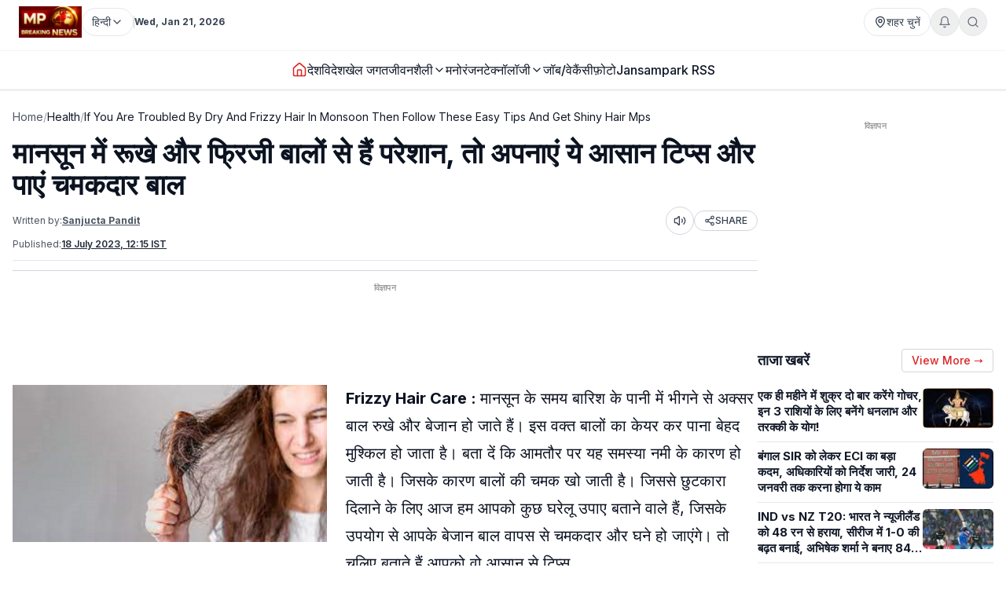

--- FILE ---
content_type: text/html; charset=utf-8
request_url: https://www.mpbreakingnews.in/health/if-you-are-troubled-by-dry-and-frizzy-hair-in-monsoon-then-follow-these-easy-tips-and-get-shiny-hair-mps
body_size: 48109
content:
<!DOCTYPE html><html lang="hi" class="__variable_f367f3"><head><meta charSet="utf-8"/><meta name="viewport" content="width=device-width, initial-scale=1"/><link rel="preload" as="image" href="https://www.mpbreakingnews.in/wp-content/uploads/2025/11/MpBreakingNews36789194.jpg"/><link rel="preload" as="image" href="https://www.mpbreakingnews.in/wp-content/uploads/2023/07/mpbreaking02336648.jpg" fetchPriority="high"/><link rel="stylesheet" href="/_next/static/css/bac5a21c8aaac55a.css" data-precedence="next"/><link rel="preload" as="script" fetchPriority="low" href="/_next/static/chunks/webpack-70d41db91a7c43ab.js"/><script src="/_next/static/chunks/vendor-91a437d32a109cbe.js" async=""></script><script src="/_next/static/chunks/main-app-a3517e56d0762862.js" async=""></script><script src="/_next/static/chunks/app/(site)/%5B...path%5D/error-063dc7c23f70da29.js" async=""></script><script src="/_next/static/chunks/common-04a1df4653ed9cb7.js" async=""></script><script src="/_next/static/chunks/app/layout-59a2a4f29950b489.js" async=""></script><script src="/_next/static/chunks/app/error-32457c17f8fd597f.js" async=""></script><script src="/_next/static/chunks/ads-84792ed1ed2a875e.js" async=""></script><script src="/_next/static/chunks/app/page-548ffd40192e9af3.js" async=""></script><script src="/_next/static/chunks/app/(site)/%5B...path%5D/page-5633dcf456275fd1.js" async=""></script><link rel="preload" href="https://securepubads.g.doubleclick.net/tag/js/gpt.js" as="script"/><link rel="preload" href="https://www.googletagmanager.com/gtag/js?id=G-LXLVYZ2LFX" as="script"/><link rel="preconnect" href="https://www.mpbreakingnews.in" crossorigin="anonymous"/><link rel="dns-prefetch" href="https://www.mpbreakingnews.in"/><link rel="preconnect" href="https://securepubads.g.doubleclick.net" crossorigin="anonymous"/><link rel="dns-prefetch" href="https://securepubads.g.doubleclick.net"/><link rel="preconnect" href="https://www.googletagservices.com" crossorigin="anonymous"/><link rel="dns-prefetch" href="https://www.googletagservices.com"/><link rel="dns-prefetch" href="https://www.google-analytics.com"/><link rel="dns-prefetch" href="https://www.googletagmanager.com"/><link rel="preconnect" href="https://sb.scorecardresearch.com" crossorigin="anonymous"/><link rel="dns-prefetch" href="https://sb.scorecardresearch.com"/><link rel="preconnect" href="https://videos.files.wordpress.com" crossorigin="anonymous"/><link rel="dns-prefetch" href="https://videos.files.wordpress.com"/><link rel="preconnect" href="https://video.wordpress.com" crossorigin="anonymous"/><link rel="dns-prefetch" href="https://video.wordpress.com"/><link rel="dns-prefetch" href="https://i0.wp.com"/><link rel="preconnect" href="https://platform.twitter.com" crossorigin="anonymous"/><link rel="dns-prefetch" href="https://platform.twitter.com"/><link rel="preconnect" href="https://syndication.twitter.com" crossorigin="anonymous"/><link rel="dns-prefetch" href="https://syndication.twitter.com"/><link rel="preconnect" href="https://www.instagram.com" crossorigin="anonymous"/><link rel="dns-prefetch" href="https://www.instagram.com"/><meta name="robots" content="max-image-preview:large"/><title>मानसून में रूखे और फ्रिजी बालों से हैं परेशान, तो अपनाएं ये आसान टिप्स और पाएं चमकदार बाल | If you are troubled by dry and frizzy hair in monsoon, then follow these easy tips and get shiny hair</title><meta name="description" content="मानसून में जानिए आसान से टिप्स, जिसके इस्तेमाल से आपके बाल वापस से चमकदार हो जाएंगे... Hair care, hair home remedies, monsoon hair care, Frizzy Hair Care, Frizzy Hair Treatment"/><meta name="robots" content="max-image-preview:large"/><meta name="keywords" content="मानसून,Hair care,hair home remedies,monsoon hair care,Frizzy Hair Care,frizzy hair treatment,hair care tips,hair care tips in hindi"/><meta name="article:publisher" content="https://www.facebook.com/MPBreakingNews/"/><meta name="article:section" content="हेल्थ"/><meta name="fb:app_id" content="107037020738202"/><meta name="twitter:label1" content="Written by"/><meta name="twitter:data1" content="Sanjucta Pandit"/><meta name="twitter:label2" content="Time to read"/><meta name="twitter:data2" content="3 minutes"/><link rel="canonical" href="https://www.mpbreakingnews.in/health/if-you-are-troubled-by-dry-and-frizzy-hair-in-monsoon-then-follow-these-easy-tips-and-get-shiny-hair-mps"/><meta property="og:title" content="मानसून में रूखे और फ्रिजी बालों से हैं परेशान, तो अपनाएं ये आसान टिप्स और पाएं चमकदार बाल"/><meta property="og:description" content="मानसून में जानिए आसान से टिप्स, जिसके इस्तेमाल से आपके बाल वापस से चमकदार हो जाएंगे... Hair care, hair home remedies, monsoon hair care, Frizzy Hair Care, Frizzy Hair Treatment"/><meta property="og:url" content="https://www.mpbreakingnews.in/health/if-you-are-troubled-by-dry-and-frizzy-hair-in-monsoon-then-follow-these-easy-tips-and-get-shiny-hair-mps"/><meta property="og:site_name" content="MP Breaking News"/><meta property="og:locale" content="hi_IN"/><meta property="og:image" content="https://www.mpbreakingnews.in/wp-content/uploads/2023/07/mpbreaking02336648.jpg"/><meta property="og:image:width" content="1200"/><meta property="og:image:height" content="600"/><meta property="og:image:alt" content="hair care tips"/><meta property="og:image:type" content="image/jpeg"/><meta property="og:type" content="article"/><meta property="article:published_time" content="2023-07-18T12:15:42+05:30"/><meta property="article:author" content="https://www.facebook.com/profile.php?id=100016924325879"/><meta name="twitter:card" content="summary_large_image"/><meta name="twitter:site" content="@MPBreakingNews"/><meta name="twitter:creator" content="@PanditSanjucta"/><meta name="twitter:title" content="मानसून में रूखे और फ्रिजी बालों से हैं परेशान, तो अपनाएं ये आसान टिप्स और पाएं चमकदार बाल"/><meta name="twitter:description" content="मानसून में जानिए आसान से टिप्स, जिसके इस्तेमाल से आपके बाल वापस से चमकदार हो जाएंगे... Hair care, hair home remedies, monsoon hair care, Frizzy Hair Care, Frizzy Hair Treatment"/><meta name="twitter:image" content="https://www.mpbreakingnews.in/wp-content/uploads/2023/07/mpbreaking02336648.jpg"/><link rel="shortcut icon" href="https://www.mpbreakingnews.in/wp-content/uploads/2025/11/MpBreakingNews36789194.jpg"/><link rel="icon" href="https://www.mpbreakingnews.in/wp-content/uploads/2025/11/MpBreakingNews36789194.jpg"/><link rel="apple-touch-icon" href="https://www.mpbreakingnews.in/wp-content/uploads/2025/11/MpBreakingNews36789194.jpg"/><meta name="next-size-adjust"/><script>(self.__next_s=self.__next_s||[]).push([0,{"children":"\n            window.dataLayer = window.dataLayer || [];\n            function gtag(){dataLayer.push(arguments);}\n            gtag('js', new Date());\n          ","id":"google-analytics-dataLayer"}])</script><script type="application/ld+json">{"@context":"https://schema.org","@type":"NewsMediaOrganization","name":"MP Breaking News","url":"https://www.mpbreakingnews.in","logo":{"@type":"ImageObject","url":"https://www.mpbreakingnews.in/wp-content/uploads/2025/11/MpBreakingNews36789194.jpg","width":600,"height":60},"description":"MP Breaking News - Your trusted source for breaking news, latest updates, and in-depth coverage of Madhya Pradesh and India.","sameAs":["https://www.facebook.com/MPBreakingNews/","https://x.com/mpbreakingnews","https://www.instagram.com/mpbreakingnews.in/","https://www.youtube.com/@MPBREAKINGNEWS","https://www.mpbreakingnews.in/feed"],"contactPoint":{"@type":"ContactPoint","contactType":"Customer Service","telephone":"+91-9926312887","areaServed":"IN","availableLanguage":["hi"]},"address":{"@type":"PostalAddress","streetAddress":"Flat No. 107, Surendra Residency, Bawadiya Kalan, Pallavi Nagar","addressLocality":"Bhopal","addressRegion":"Madhya Pradesh","postalCode":"462039","addressCountry":"IN"},"telephone":"+91-9926312887","foundingDate":"2020"}</script><script type="application/ld+json">{"@context":"https://schema.org","@type":"WebSite","inLanguage":"hi","name":"MP Breaking News","url":"https://www.mpbreakingnews.in","description":"MP Breaking News - Your trusted source for breaking news, latest updates, and in-depth coverage of Madhya Pradesh and India.","publisher":{"@type":"NewsMediaOrganization","name":"MP Breaking News","logo":{"@type":"ImageObject","url":"https://www.mpbreakingnews.in/wp-content/uploads/2025/11/MpBreakingNews36789194.jpg","width":600,"height":60}},"potentialAction":{"@type":"SearchAction","target":{"@type":"EntryPoint","urlTemplate":"https://www.mpbreakingnews.in/search?q={search_term_string}"},"query-input":"required name=search_term_string"},"sameAs":["https://www.facebook.com/MPBreakingNews/","https://x.com/mpbreakingnews","https://www.instagram.com/mpbreakingnews.in/","https://www.youtube.com/@MPBREAKINGNEWS","https://www.mpbreakingnews.in/feed"]}</script><script src="/_next/static/chunks/polyfills-78c92fac7aa8fdd8.js" noModule=""></script></head><body><header class="sticky top-0 z-[100] border-b border-gray-200 bg-white text-sm shadow-sm md:relative overflow-visible"><div class="md:hidden"><div class="mx-auto flex max-w-5xl items-center justify-between gap-2 px-3 py-2"><div class="flex items-center"><a aria-label="Hindi News" href="/"><img src="https://www.mpbreakingnews.in/wp-content/uploads/2025/11/MpBreakingNews36789194.jpg" alt="Hindi News" class="h-10 w-auto object-contain"/></a></div><div class="flex items-center gap-2"><div class="relative "><button type="button" class="flex h-9 items-center gap-2 px-3 rounded-full border border-gray-200 text-gray-700 text-xs sm:text-sm transition hover:border-gray-300 hover:text-gray-900 whitespace-nowrap bg-white" aria-label="Select City"><svg xmlns="http://www.w3.org/2000/svg" width="24" height="24" viewBox="0 0 24 24" fill="none" stroke="currentColor" stroke-width="2" stroke-linecap="round" stroke-linejoin="round" class="lucide lucide-map-pin h-4 w-4 shrink-0"><path d="M20 10c0 4.993-5.539 10.193-7.399 11.799a1 1 0 0 1-1.202 0C9.539 20.193 4 14.993 4 10a8 8 0 0 1 16 0"></path><circle cx="12" cy="10" r="3"></circle></svg><span>शहर चुनें</span></button></div><div class="relative"><button type="button" class="relative flex h-9 w-9 items-center justify-center rounded-full border border-gray-200 text-gray-500 transition hover:border-gray-300 hover:text-gray-800" aria-label="Notifications"><svg xmlns="http://www.w3.org/2000/svg" width="24" height="24" viewBox="0 0 24 24" fill="none" stroke="currentColor" stroke-width="2" stroke-linecap="round" stroke-linejoin="round" class="lucide lucide-bell h-4 w-4"><path d="M6 8a6 6 0 0 1 12 0c0 7 3 9 3 9H3s3-2 3-9"></path><path d="M10.3 21a1.94 1.94 0 0 0 3.4 0"></path></svg></button></div><button type="button" class="flex h-9 w-9 items-center justify-center rounded-full border border-gray-200 text-gray-500 transition hover:border-gray-300 hover:text-gray-800" aria-label="Search"><svg xmlns="http://www.w3.org/2000/svg" width="24" height="24" viewBox="0 0 24 24" fill="none" stroke="currentColor" stroke-width="2" stroke-linecap="round" stroke-linejoin="round" class="lucide lucide-search h-4 w-4"><circle cx="11" cy="11" r="8"></circle><path d="m21 21-4.3-4.3"></path></svg></button><!--$!--><template data-dgst="BAILOUT_TO_CLIENT_SIDE_RENDERING"></template><!--/$--></div></div><div class="w-full border-t border-gray-100"></div><nav class="flex items-center gap-4 overflow-x-auto px-3 py-3 text-base font-medium text-gray-900"><a class="whitespace-nowrap transition-colors hover:text-red-600 flex items-center relative" href="/"><svg xmlns="http://www.w3.org/2000/svg" width="24" height="24" viewBox="0 0 24 24" fill="none" stroke="currentColor" stroke-width="2" stroke-linecap="round" stroke-linejoin="round" class="lucide lucide-house h-5 w-5 text-red-600"><path d="M15 21v-8a1 1 0 0 0-1-1h-4a1 1 0 0 0-1 1v8"></path><path d="M3 10a2 2 0 0 1 .709-1.528l7-5.999a2 2 0 0 1 2.582 0l7 5.999A2 2 0 0 1 21 10v9a2 2 0 0 1-2 2H5a2 2 0 0 1-2-2z"></path></svg></a><a class="whitespace-nowrap transition-colors hover:text-red-600 flex items-center relative" target="" href="/national"><span>देश</span></a><a class="whitespace-nowrap transition-colors hover:text-red-600 flex items-center relative" target="" href="/international"><span>विदेश</span></a><a class="whitespace-nowrap transition-colors hover:text-red-600 flex items-center relative" target="" href="/sports"><span>खेल जगत</span></a><!--$--><div class="relative" style="z-index:auto"><div class="flex items-center gap-1"><div class="flex items-center gap-1"><a class="whitespace-nowrap transition-colors hover:text-red-600  flex items-center" target="" href="/lifestyle"><span>जीवनशैली</span></a><button type="button" class="flex items-center cursor-pointer border-none bg-transparent p-0 text-inherit font-inherit hover:text-red-600 transition-colors" aria-expanded="false" aria-haspopup="true" aria-label="Toggle submenu"><svg xmlns="http://www.w3.org/2000/svg" width="24" height="24" viewBox="0 0 24 24" fill="none" stroke="currentColor" stroke-width="2" stroke-linecap="round" stroke-linejoin="round" class="lucide lucide-chevron-down h-4 w-4 transition-transform "><path d="m6 9 6 6 6-6"></path></svg></button></div></div></div><!--/$--><a class="whitespace-nowrap transition-colors hover:text-red-600 flex items-center relative" target="" href="/entertainment"><span>मनोरंजन</span></a><!--$--><div class="relative" style="z-index:auto"><div class="flex items-center gap-1"><div class="flex items-center gap-1"><a class="whitespace-nowrap transition-colors hover:text-red-600  flex items-center" target="" href="/technology"><span>टेक्नॉलॉजी</span></a><button type="button" class="flex items-center cursor-pointer border-none bg-transparent p-0 text-inherit font-inherit hover:text-red-600 transition-colors" aria-expanded="false" aria-haspopup="true" aria-label="Toggle submenu"><svg xmlns="http://www.w3.org/2000/svg" width="24" height="24" viewBox="0 0 24 24" fill="none" stroke="currentColor" stroke-width="2" stroke-linecap="round" stroke-linejoin="round" class="lucide lucide-chevron-down h-4 w-4 transition-transform "><path d="m6 9 6 6 6-6"></path></svg></button></div></div></div><!--/$--><a class="whitespace-nowrap transition-colors hover:text-red-600 flex items-center relative" target="" href="/job-vacancy"><span>जॉब/वेकैंसी</span></a><a class="whitespace-nowrap transition-colors hover:text-red-600 flex items-center relative" target="" href="/photogallery"><span>फ़ोटो</span></a><a href="https://mpbreakingnews.in/mp-jansampark-rss" target="_blank" rel="noopener noreferrer" class="whitespace-nowrap transition-colors hover:text-red-600 flex items-center relative">Jansampark RSS</a></nav><div class="w-full border-t border-gray-100"></div></div><div class="hidden md:flex md:flex-col"><div class="mx-auto flex w-full flex-col px-6 py-2" style="max-width:1300px"><div class="flex items-center justify-between mb-2"><div class="flex items-center gap-3"><a aria-label="Hindi News" href="/"><img src="https://www.mpbreakingnews.in/wp-content/uploads/2025/11/MpBreakingNews36789194.jpg" alt="Hindi News" class="h-10 w-auto object-contain"/></a><div class="flex items-center gap-1 text-gray-700 text-sm"><div class="relative" style="z-index:auto"><button type="button" class="flex h-9 items-center gap-2 px-3 rounded-full border border-gray-200 text-gray-700 text-xs sm:text-sm transition hover:border-gray-300 hover:text-gray-900 whitespace-nowrap bg-white" aria-label="Select Language" aria-expanded="false" aria-haspopup="true"><span>हिन्दी</span><svg xmlns="http://www.w3.org/2000/svg" width="24" height="24" viewBox="0 0 24 24" fill="none" stroke="currentColor" stroke-width="2" stroke-linecap="round" stroke-linejoin="round" class="lucide lucide-chevron-down h-4 w-4 transition-transform shrink-0 "><path d="m6 9 6 6 6-6"></path></svg></button></div></div><div class="h-4 w-px bg-gray-300"></div><div class="text-gray-700 text-xs font-bold">Wed, Jan 21, 2026</div></div><div class="flex items-center gap-4 text-sm text-gray-700 shrink-0"><div class="relative "><button type="button" class="flex h-9 items-center gap-2 px-3 rounded-full border border-gray-200 text-gray-700 text-xs sm:text-sm transition hover:border-gray-300 hover:text-gray-900 whitespace-nowrap bg-white" aria-label="Select City"><svg xmlns="http://www.w3.org/2000/svg" width="24" height="24" viewBox="0 0 24 24" fill="none" stroke="currentColor" stroke-width="2" stroke-linecap="round" stroke-linejoin="round" class="lucide lucide-map-pin h-4 w-4 shrink-0"><path d="M20 10c0 4.993-5.539 10.193-7.399 11.799a1 1 0 0 1-1.202 0C9.539 20.193 4 14.993 4 10a8 8 0 0 1 16 0"></path><circle cx="12" cy="10" r="3"></circle></svg><span>शहर चुनें</span></button></div><div class="relative"><button type="button" class="relative flex h-9 w-9 items-center justify-center rounded-full border border-gray-200 text-gray-500 transition hover:border-gray-300 hover:text-gray-800" aria-label="Notifications"><svg xmlns="http://www.w3.org/2000/svg" width="24" height="24" viewBox="0 0 24 24" fill="none" stroke="currentColor" stroke-width="2" stroke-linecap="round" stroke-linejoin="round" class="lucide lucide-bell h-4 w-4"><path d="M6 8a6 6 0 0 1 12 0c0 7 3 9 3 9H3s3-2 3-9"></path><path d="M10.3 21a1.94 1.94 0 0 0 3.4 0"></path></svg></button></div><button type="button" class="flex h-9 w-9 items-center justify-center rounded-full border border-gray-200 text-gray-500 transition hover:border-gray-300 hover:text-gray-800" aria-label="Search"><svg xmlns="http://www.w3.org/2000/svg" width="24" height="24" viewBox="0 0 24 24" fill="none" stroke="currentColor" stroke-width="2" stroke-linecap="round" stroke-linejoin="round" class="lucide lucide-search h-4 w-4"><circle cx="11" cy="11" r="8"></circle><path d="m21 21-4.3-4.3"></path></svg></button></div></div></div><div class="w-full border-t border-gray-100"></div><div class="mx-auto flex w-full px-6 py-3 relative justify-center" style="max-width:1300px;overflow:visible;z-index:100"><nav class="flex items-center justify-center gap-6 text-base font-medium text-gray-900 overflow-x-auto [&amp;::-webkit-scrollbar]:hidden [-ms-overflow-style:none] [scrollbar-width:none]" style="overflow-y:visible"><a class="transition-colors hover:text-red-600 whitespace-nowrap flex items-center relative" href="/"><svg xmlns="http://www.w3.org/2000/svg" width="24" height="24" viewBox="0 0 24 24" fill="none" stroke="currentColor" stroke-width="2" stroke-linecap="round" stroke-linejoin="round" class="lucide lucide-house h-5 w-5 text-red-600"><path d="M15 21v-8a1 1 0 0 0-1-1h-4a1 1 0 0 0-1 1v8"></path><path d="M3 10a2 2 0 0 1 .709-1.528l7-5.999a2 2 0 0 1 2.582 0l7 5.999A2 2 0 0 1 21 10v9a2 2 0 0 1-2 2H5a2 2 0 0 1-2-2z"></path></svg></a><a class="transition-colors hover:text-red-600 whitespace-nowrap flex items-center relative" target="" href="/national"><span>देश</span></a><a class="transition-colors hover:text-red-600 whitespace-nowrap flex items-center relative" target="" href="/international"><span>विदेश</span></a><a class="transition-colors hover:text-red-600 whitespace-nowrap flex items-center relative" target="" href="/sports"><span>खेल जगत</span></a><!--$--><div class="relative" style="z-index:auto"><div class="flex items-center gap-1"><div class="flex items-center gap-1"><a class="transition-colors hover:text-red-600 whitespace-nowrap  flex items-center" target="" href="/lifestyle"><span>जीवनशैली</span></a><button type="button" class="flex items-center cursor-pointer border-none bg-transparent p-0 text-inherit font-inherit hover:text-red-600 transition-colors" aria-expanded="false" aria-haspopup="true" aria-label="Toggle submenu"><svg xmlns="http://www.w3.org/2000/svg" width="24" height="24" viewBox="0 0 24 24" fill="none" stroke="currentColor" stroke-width="2" stroke-linecap="round" stroke-linejoin="round" class="lucide lucide-chevron-down h-4 w-4 transition-transform "><path d="m6 9 6 6 6-6"></path></svg></button></div></div></div><!--/$--><a class="transition-colors hover:text-red-600 whitespace-nowrap flex items-center relative" target="" href="/entertainment"><span>मनोरंजन</span></a><!--$--><div class="relative" style="z-index:auto"><div class="flex items-center gap-1"><div class="flex items-center gap-1"><a class="transition-colors hover:text-red-600 whitespace-nowrap  flex items-center" target="" href="/technology"><span>टेक्नॉलॉजी</span></a><button type="button" class="flex items-center cursor-pointer border-none bg-transparent p-0 text-inherit font-inherit hover:text-red-600 transition-colors" aria-expanded="false" aria-haspopup="true" aria-label="Toggle submenu"><svg xmlns="http://www.w3.org/2000/svg" width="24" height="24" viewBox="0 0 24 24" fill="none" stroke="currentColor" stroke-width="2" stroke-linecap="round" stroke-linejoin="round" class="lucide lucide-chevron-down h-4 w-4 transition-transform "><path d="m6 9 6 6 6-6"></path></svg></button></div></div></div><!--/$--><a class="transition-colors hover:text-red-600 whitespace-nowrap flex items-center relative" target="" href="/job-vacancy"><span>जॉब/वेकैंसी</span></a><a class="transition-colors hover:text-red-600 whitespace-nowrap flex items-center relative" target="" href="/photogallery"><span>फ़ोटो</span></a><a href="https://mpbreakingnews.in/mp-jansampark-rss" target="_blank" rel="noopener noreferrer" class="transition-colors hover:text-red-600 whitespace-nowrap flex items-center relative">Jansampark RSS</a></nav></div><div class="w-full border-t border-gray-100"></div></div></header><main><div class="container pt-1 md:pt-6 pb-6"><div class="flex flex-col lg:flex-row gap-6"><article class="flex-1 min-w-0 md:overflow-visible"><nav class="flex items-center gap-2 text-sm text-gray-600 mb-4 overflow-x-auto [&amp;::-webkit-scrollbar]:hidden [-ms-overflow-style:none] [scrollbar-width:none] whitespace-nowrap" aria-label="Breadcrumb"><a class="hover:text-red-600 transition flex-shrink-0" href="/">Home</a><span class="text-gray-400 flex-shrink-0">/</span><a class="text-gray-900 hover:text-red-600 transition flex-shrink-0" href="/health">Health</a><span class="text-gray-400 flex-shrink-0">/</span><span class="text-gray-900 flex-shrink-0">If You Are Troubled By Dry And Frizzy Hair In Monsoon Then Follow These Easy Tips And Get Shiny Hair Mps</span></nav><script type="application/ld+json">{"@context":"https://schema.org","@type":"BreadcrumbList","itemListElement":[{"@type":"ListItem","position":1,"name":"Home","item":"https://www.mpbreakingnews.in"},{"@type":"ListItem","position":2,"name":"Health","item":"https://www.mpbreakingnews.in/health"},{"@type":"ListItem","position":3,"name":"if you are troubled by dry and frizzy hair in monsoon then follow these easy tips and get shiny hair mps","item":"https://www.mpbreakingnews.in/health/if-you-are-troubled-by-dry-and-frizzy-hair-in-monsoon-then-follow-these-easy-tips-and-get-shiny-hair-mps"}]}</script><script type="application/ld+json">{"@context":"https://schema.org","@type":"ProfilePage","inLanguage":"hi","mainEntity":{"@type":"Person","name":"Sanjucta Pandit","@id":"https://www.mpbreakingnews.in/author/sanjucta_mpbreaking"},"url":"https://www.mpbreakingnews.in/author/sanjucta_mpbreaking","hasPart":{"@type":"WebPageElement","headline":"मानसून में रूखे और फ्रिजी बालों से हैं परेशान, तो अपनाएं ये आसान टिप्स और पाएं चमकदार बाल","url":"https://www.mpbreakingnews.in/health/if-you-are-troubled-by-dry-and-frizzy-hair-in-monsoon-then-follow-these-easy-tips-and-get-shiny-hair-mps"},"datePublished":"2023-07-18T12:15:42+05:30","author":{"@type":"Person","name":"Sanjucta Pandit","@id":"https://www.mpbreakingnews.in/author/sanjucta_mpbreaking"}}</script><div class="flex items-center gap-3 mb-2 flex-wrap"><h1 class="text-3xl md:text-4xl font-bold" itemProp="headline">मानसून में रूखे और फ्रिजी बालों से हैं परेशान, तो अपनाएं ये आसान टिप्स और पाएं चमकदार बाल</h1></div><div class="text-xs text-gray-600 mb-3 space-y-1"><div class="flex flex-wrap items-center justify-between gap-2"><div class="flex flex-wrap items-center gap-2"><span>Written by:</span><a class="font-bold underline hover:text-red-600 transition-colors" href="/author/sanjucta_mpbreaking">Sanjucta Pandit</a></div><div class="flex items-center gap-2"><button type="button" class="flex h-9 w-9 items-center justify-center rounded-full border border-gray-300 bg-white text-gray-700 hover:bg-gray-50 transition-colors active:bg-gray-100" aria-label="Listen to article" title="Listen to article"><svg xmlns="http://www.w3.org/2000/svg" width="24" height="24" viewBox="0 0 24 24" fill="none" stroke="currentColor" stroke-width="2" stroke-linecap="round" stroke-linejoin="round" class="lucide lucide-volume2 w-4 h-4"><path d="M11 4.702a.705.705 0 0 0-1.203-.498L6.413 7.587A1.4 1.4 0 0 1 5.416 8H3a1 1 0 0 0-1 1v6a1 1 0 0 0 1 1h2.416a1.4 1.4 0 0 1 .997.413l3.383 3.384A.705.705 0 0 0 11 19.298z"></path><path d="M16 9a5 5 0 0 1 0 6"></path><path d="M19.364 18.364a9 9 0 0 0 0-12.728"></path></svg><span class="sr-only">Listen</span></button><button type="button" class="flex items-center gap-1 px-3 py-1 rounded-full border border-gray-300 bg-white text-gray-700 hover:bg-gray-50 transition-colors text-xs font-medium active:bg-gray-100" aria-label="Share article" title="Share article"><svg xmlns="http://www.w3.org/2000/svg" width="24" height="24" viewBox="0 0 24 24" fill="none" stroke="currentColor" stroke-width="2" stroke-linecap="round" stroke-linejoin="round" class="lucide lucide-share2 w-3.5 h-3.5"><circle cx="18" cy="5" r="3"></circle><circle cx="6" cy="12" r="3"></circle><circle cx="18" cy="19" r="3"></circle><line x1="8.59" x2="15.42" y1="13.51" y2="17.49"></line><line x1="15.41" x2="8.59" y1="6.51" y2="10.49"></line></svg>SHARE</button></div></div><div class="flex flex-wrap items-center gap-4 text-xs text-gray-600 mb-4 border-b border-gray-200 pb-3"><div class="flex items-center gap-2"><span>Published:</span><time dateTime="2023-07-18T12:15:42+05:30" itemProp="datePublished" class="font-bold underline">18 July 2023 at 12:15 IST</time></div></div></div><div class="border-t border-gray-300 mb-4"></div><!--$--><div class="mb-6 hidden md:block"><!--$!--><template data-dgst="BAILOUT_TO_CLIENT_SIDE_RENDERING"></template><div class="mb-6 mt-4 flex items-center justify-center" style="min-height:250px"><div class="w-10 h-10 border-3 border-gray-300 border-t-gray-500 rounded-full animate-spin"></div></div><!--/$--></div><!--/$--><!--$--><div class="mb-6 md:hidden"><!--$!--><template data-dgst="BAILOUT_TO_CLIENT_SIDE_RENDERING"></template><div class="mb-6 mt-4 flex items-center justify-center" style="min-height:250px"><div class="w-10 h-10 border-3 border-gray-300 border-t-gray-500 rounded-full animate-spin"></div></div><!--/$--></div><!--/$--><div class="relative md:overflow-visible"><div class="mb-4 md:float-left md:mr-4 w-full md:max-w-[1920px] md:w-full md:shrink-0"><div class="relative w-full rounded-md mb-2 overflow-hidden bg-gray-200" style="aspect-ratio:16/9;width:100%"><img src="https://www.mpbreakingnews.in/wp-content/uploads/2023/07/mpbreaking02336648.jpg" alt="मानसून में रूखे और फ्रिजी बालों से हैं परेशान, तो अपनाएं ये आसान टिप्स और पाएं चमकदार बाल" class="w-full h-full object-cover" loading="eager" fetchPriority="high" width="1920" height="1080" style="aspect-ratio:16/9;object-fit:cover;display:block;width:100%;height:auto" decoding="async"/></div></div><div class="article-content" style="line-height:1.75;font-size:20px" itemProp="articleBody"><p><strong>Frizzy Hair Care : </strong>मानसून के समय बारिश के पानी में भीगने से अक्सर बाल रुखे और बेजान हो जाते हैं। इस वक्त बालों का केयर कर पाना बेहद मुश्किल हो जाता है। बता दें कि आमतौर पर यह समस्या नमी के कारण हो जाती है। जिसके कारण बालों की चमक खो जाती है। जिससे छुटकारा दिलाने के लिए आज हम आपको कुछ घरेलू उपाए बताने वाले हैं, जिसके उपयोग से आपके बेजान बाल वापस से चमकदार और घने हो जाएंगे। तो चलिए बताते हैं आपको वो आसान से टिप्स&#8230;</p>
<p><img loading="lazy" decoding="async" class="alignnone size-full wp-image-416630" src="https://mpbreakingnews.in/wp-content/uploads/2023/01/mpbreaking27301285.jpg" alt="" width="1200" height="900" title="" srcset="https://www.mpbreakingnews.in/wp-content/uploads/2023/01/mpbreaking27301285.jpg 1200w, https://www.mpbreakingnews.in/wp-content/uploads/2023/01/mpbreaking27301285-300x225.jpg 300w, https://www.mpbreakingnews.in/wp-content/uploads/2023/01/mpbreaking27301285-768x576.jpg 768w, https://www.mpbreakingnews.in/wp-content/uploads/2023/01/mpbreaking27301285-86x64.jpg 86w, https://www.mpbreakingnews.in/wp-content/uploads/2023/01/mpbreaking27301285-150x113.jpg 150w" sizes="auto, (max-width: 1200px) 100vw, 1200px" /></p>
<h2><strong>एवोकैडो हेयर मास्क</strong></h2>
<p>एवोकैडो हेयर मास्क का इस्तेमाल काफी फायदेमंद माना जाता है। बता दें कि इसमें मौजूद तत्व बालों को मजबूती देने के साथ ही मोटापा प्रदान करता है। इसलिए मानसून के समय इस हेयर मास्क का उपयोग करना चाहिए। इसके लिए आप एक बाउल में आधा छिला हुआ एवोकैडो, आधा चम्मच शहद, एक पूरा अंडा, और चंद बूंद मेहंदी का तेल मिलाएं। जिसके बाद इसे लगाकर 15 से 20 मिनट तक छोड़ दें। उसके बाद बालों को अच्छी तरह से शैम्पू करें और उन्हें पानी से धो दें।</p>
<h2><strong>डीप कंडीशनर</strong></h2>
<p>इन दिनों घने बाल वालों को काफी ज्यादा परेशानियों का सामना करना पड़ता है। ऐसे में डीप कंडीशनर काफी फायदेमंद साबित होता है जो कि बालों को नमी वापस लाने में मदद करता है। बता दें कि नमी के कारण बाल अक्सर घुंघराले हो जाते हैं। वहीं, डीप कंडिशनर से बालों को पोषण मिलता है। जिससे बाल सिल्की और चमकदार हो जाती है। इसके लिए आर्गन ऑयल, कोकोनट ऑयल, ओलिव ऑयल आदि का उपयोग कर सकते हैं। जिन्हें बाल धोने से पहले अच्छे से हेयर ऑलिंग किजिए। जिसके करीब 15 से 20 मिनट बाद शैंपु से धो लें और सूखा लें।</p>
<h2><strong>रेशम का तकिया</strong></h2>
<p>कई बार हेयर कलर और हीटिंग के कारण बल खराब हो जाते हैं। ऐसे में नमी के कारण बाल खराब होने लगते हैं और उलझने भी लगते है। इससे बचने के लिए आप रात में रेशम से बने तकिए के उपयोग करें। जिससे आपके बालों में नमी बनी रहेगी। साथ ही, आपको फ्रिजी बालों से छुटकारा मिलेगा।</p>
<p><strong>(Disclaimer: यहां मुहैया सूचना सिर्फ मान्यताओं और जानकारियों पर आधारित है। MP Breaking News किसी भी तरह की मान्यता, जानकारी की पुष्टि नहीं करता है। किसी भी जानकारी या मान्यता को अमल में लाने से पहले संबंधित विशेषज्ञ से सलाह लें।)</strong></p>
</div></div><div class="related-news-container" style="display:none;visibility:hidden"><div class="related-news-section my-8 w-full" style="margin-top:1rem;margin-bottom:2rem"><div style="background-color:#F5F5F5;border-radius:0.5rem;padding:1rem;width:100%"><h2 class="text-xl font-bold text-gray-900 mb-6" style="font-size:1.25rem;font-weight:bold;color:#111827;margin-top:0;margin-bottom:0.5rem;text-align:left">ये भी पढ़ें</h2><div class="related-news-grid" style="border:1px solid #e5e7eb;border-radius:0.375rem;overflow:hidden;width:100%;background-color:#ffffff"><article style="display:flex;gap:0.75rem;align-items:flex-start;width:100%;padding:1rem;border-bottom:1px solid #d1d5db;border-right:none" class="md:border-r border-gray-300"><div class="hidden md:flex" style="flex-shrink:0;width:2.5rem;height:2rem;align-items:flex-start;justify-content:flex-start;padding-top:0.125rem"><span style="color:#9ca3af;font-size:2rem;font-weight:normal;line-height:1">1</span></div><div style="flex:1 1 0%;min-width:0;display:flex;gap:0.75rem;align-items:flex-start"><div style="flex:1 1 0%;min-width:0"><h3 style="font-size:15px;font-weight:600;color:#111827;line-height:1.375;margin:0;display:-webkit-box;-webkit-line-clamp:3;-webkit-box-orient:vertical;overflow:hidden"><a class="hover:text-red-600 transition-colors block" style="color:inherit;text-decoration:none" href="/national/icmr-to-set-new-will-be-determined-in-11-institutionshealth-standards-for-indian-children-4557-854143"><span>ICMR ने उठाया बड़ा कदम, अब विदेशी नहीं, 11 संस्थानों में तय होंगे भारतीय बच्चों के हेल्थ स्टैंडर्ड</span></a></h3></div><a style="flex-shrink:0;display:flex;align-items:center;justify-content:center;width:80px;height:50px" aria-label="ICMR ने उठाया बड़ा कदम, अब विदेशी नहीं, 11 संस्थानों में तय होंगे भारतीय बच्चों के हेल्थ स्टैंडर्ड" href="/national/icmr-to-set-new-will-be-determined-in-11-institutionshealth-standards-for-indian-children-4557-854143"><img alt="ICMR ने उठाया बड़ा कदम, अब विदेशी नहीं, 11 संस्थानों में तय होंगे भारतीय बच्चों के हेल्थ स्टैंडर्ड" loading="lazy" width="80" height="50" decoding="async" data-nimg="1" class="rounded-md object-cover" style="color:transparent;width:80px;height:50px;min-width:80px;max-width:80px;min-height:50px;max-height:50px;object-fit:cover;object-position:center center;flex-shrink:0;display:block;margin:auto" sizes="80px" srcSet="/_next/image?url=https%3A%2F%2Fwww.mpbreakingnews.in%2Fwp-content%2Fuploads%2F2026%2F01%2FMpBreakingNews21094377-768x432.jpg&amp;w=16&amp;q=75 16w, /_next/image?url=https%3A%2F%2Fwww.mpbreakingnews.in%2Fwp-content%2Fuploads%2F2026%2F01%2FMpBreakingNews21094377-768x432.jpg&amp;w=32&amp;q=75 32w, /_next/image?url=https%3A%2F%2Fwww.mpbreakingnews.in%2Fwp-content%2Fuploads%2F2026%2F01%2FMpBreakingNews21094377-768x432.jpg&amp;w=48&amp;q=75 48w, /_next/image?url=https%3A%2F%2Fwww.mpbreakingnews.in%2Fwp-content%2Fuploads%2F2026%2F01%2FMpBreakingNews21094377-768x432.jpg&amp;w=64&amp;q=75 64w, /_next/image?url=https%3A%2F%2Fwww.mpbreakingnews.in%2Fwp-content%2Fuploads%2F2026%2F01%2FMpBreakingNews21094377-768x432.jpg&amp;w=96&amp;q=75 96w, /_next/image?url=https%3A%2F%2Fwww.mpbreakingnews.in%2Fwp-content%2Fuploads%2F2026%2F01%2FMpBreakingNews21094377-768x432.jpg&amp;w=128&amp;q=75 128w, /_next/image?url=https%3A%2F%2Fwww.mpbreakingnews.in%2Fwp-content%2Fuploads%2F2026%2F01%2FMpBreakingNews21094377-768x432.jpg&amp;w=256&amp;q=75 256w, /_next/image?url=https%3A%2F%2Fwww.mpbreakingnews.in%2Fwp-content%2Fuploads%2F2026%2F01%2FMpBreakingNews21094377-768x432.jpg&amp;w=384&amp;q=75 384w, /_next/image?url=https%3A%2F%2Fwww.mpbreakingnews.in%2Fwp-content%2Fuploads%2F2026%2F01%2FMpBreakingNews21094377-768x432.jpg&amp;w=640&amp;q=75 640w, /_next/image?url=https%3A%2F%2Fwww.mpbreakingnews.in%2Fwp-content%2Fuploads%2F2026%2F01%2FMpBreakingNews21094377-768x432.jpg&amp;w=750&amp;q=75 750w, /_next/image?url=https%3A%2F%2Fwww.mpbreakingnews.in%2Fwp-content%2Fuploads%2F2026%2F01%2FMpBreakingNews21094377-768x432.jpg&amp;w=828&amp;q=75 828w, /_next/image?url=https%3A%2F%2Fwww.mpbreakingnews.in%2Fwp-content%2Fuploads%2F2026%2F01%2FMpBreakingNews21094377-768x432.jpg&amp;w=1080&amp;q=75 1080w, /_next/image?url=https%3A%2F%2Fwww.mpbreakingnews.in%2Fwp-content%2Fuploads%2F2026%2F01%2FMpBreakingNews21094377-768x432.jpg&amp;w=1200&amp;q=75 1200w, /_next/image?url=https%3A%2F%2Fwww.mpbreakingnews.in%2Fwp-content%2Fuploads%2F2026%2F01%2FMpBreakingNews21094377-768x432.jpg&amp;w=1920&amp;q=75 1920w, /_next/image?url=https%3A%2F%2Fwww.mpbreakingnews.in%2Fwp-content%2Fuploads%2F2026%2F01%2FMpBreakingNews21094377-768x432.jpg&amp;w=2048&amp;q=75 2048w, /_next/image?url=https%3A%2F%2Fwww.mpbreakingnews.in%2Fwp-content%2Fuploads%2F2026%2F01%2FMpBreakingNews21094377-768x432.jpg&amp;w=3840&amp;q=75 3840w" src="/_next/image?url=https%3A%2F%2Fwww.mpbreakingnews.in%2Fwp-content%2Fuploads%2F2026%2F01%2FMpBreakingNews21094377-768x432.jpg&amp;w=3840&amp;q=75"/></a></div></article><article style="display:flex;gap:0.75rem;align-items:flex-start;width:100%;padding:1rem;border-bottom:1px solid #d1d5db;border-right:none" class=""><div class="hidden md:flex" style="flex-shrink:0;width:2.5rem;height:2rem;align-items:flex-start;justify-content:flex-start;padding-top:0.125rem"><span style="color:#9ca3af;font-size:2rem;font-weight:normal;line-height:1">2</span></div><div style="flex:1 1 0%;min-width:0;display:flex;gap:0.75rem;align-items:flex-start"><div style="flex:1 1 0%;min-width:0"><h3 style="font-size:15px;font-weight:600;color:#111827;line-height:1.375;margin:0;display:-webkit-box;-webkit-line-clamp:3;-webkit-box-orient:vertical;overflow:hidden"><a class="hover:text-red-600 transition-colors block" style="color:inherit;text-decoration:none" href="/health/homemade-natural-tooth-powder-recipe-benefits-oral-health-4555-844084"><span>Oral Health: महंगे टूथपेस्ट से नहीं मिल रहा आराम? नीम और लौंग से घर पर बनाएं नेचुरल मंजन, जानें विधि</span></a></h3></div><a style="flex-shrink:0;display:flex;align-items:center;justify-content:center;width:80px;height:50px" aria-label="Oral Health: महंगे टूथपेस्ट से नहीं मिल रहा आराम? नीम और लौंग से घर पर बनाएं नेचुरल मंजन, जानें विधि" href="/health/homemade-natural-tooth-powder-recipe-benefits-oral-health-4555-844084"><img alt="Oral Health: महंगे टूथपेस्ट से नहीं मिल रहा आराम? नीम और लौंग से घर पर बनाएं नेचुरल मंजन, जानें विधि" loading="lazy" width="80" height="50" decoding="async" data-nimg="1" class="rounded-md object-cover" style="color:transparent;width:80px;height:50px;min-width:80px;max-width:80px;min-height:50px;max-height:50px;object-fit:cover;object-position:center center;flex-shrink:0;display:block;margin:auto" sizes="80px" srcSet="/_next/image?url=https%3A%2F%2Fwww.mpbreakingnews.in%2Fwp-content%2Fuploads%2F2025%2F12%2FMpBreakingNews14931965-768x432.jpg&amp;w=16&amp;q=75 16w, /_next/image?url=https%3A%2F%2Fwww.mpbreakingnews.in%2Fwp-content%2Fuploads%2F2025%2F12%2FMpBreakingNews14931965-768x432.jpg&amp;w=32&amp;q=75 32w, /_next/image?url=https%3A%2F%2Fwww.mpbreakingnews.in%2Fwp-content%2Fuploads%2F2025%2F12%2FMpBreakingNews14931965-768x432.jpg&amp;w=48&amp;q=75 48w, /_next/image?url=https%3A%2F%2Fwww.mpbreakingnews.in%2Fwp-content%2Fuploads%2F2025%2F12%2FMpBreakingNews14931965-768x432.jpg&amp;w=64&amp;q=75 64w, /_next/image?url=https%3A%2F%2Fwww.mpbreakingnews.in%2Fwp-content%2Fuploads%2F2025%2F12%2FMpBreakingNews14931965-768x432.jpg&amp;w=96&amp;q=75 96w, /_next/image?url=https%3A%2F%2Fwww.mpbreakingnews.in%2Fwp-content%2Fuploads%2F2025%2F12%2FMpBreakingNews14931965-768x432.jpg&amp;w=128&amp;q=75 128w, /_next/image?url=https%3A%2F%2Fwww.mpbreakingnews.in%2Fwp-content%2Fuploads%2F2025%2F12%2FMpBreakingNews14931965-768x432.jpg&amp;w=256&amp;q=75 256w, /_next/image?url=https%3A%2F%2Fwww.mpbreakingnews.in%2Fwp-content%2Fuploads%2F2025%2F12%2FMpBreakingNews14931965-768x432.jpg&amp;w=384&amp;q=75 384w, /_next/image?url=https%3A%2F%2Fwww.mpbreakingnews.in%2Fwp-content%2Fuploads%2F2025%2F12%2FMpBreakingNews14931965-768x432.jpg&amp;w=640&amp;q=75 640w, /_next/image?url=https%3A%2F%2Fwww.mpbreakingnews.in%2Fwp-content%2Fuploads%2F2025%2F12%2FMpBreakingNews14931965-768x432.jpg&amp;w=750&amp;q=75 750w, /_next/image?url=https%3A%2F%2Fwww.mpbreakingnews.in%2Fwp-content%2Fuploads%2F2025%2F12%2FMpBreakingNews14931965-768x432.jpg&amp;w=828&amp;q=75 828w, /_next/image?url=https%3A%2F%2Fwww.mpbreakingnews.in%2Fwp-content%2Fuploads%2F2025%2F12%2FMpBreakingNews14931965-768x432.jpg&amp;w=1080&amp;q=75 1080w, /_next/image?url=https%3A%2F%2Fwww.mpbreakingnews.in%2Fwp-content%2Fuploads%2F2025%2F12%2FMpBreakingNews14931965-768x432.jpg&amp;w=1200&amp;q=75 1200w, /_next/image?url=https%3A%2F%2Fwww.mpbreakingnews.in%2Fwp-content%2Fuploads%2F2025%2F12%2FMpBreakingNews14931965-768x432.jpg&amp;w=1920&amp;q=75 1920w, /_next/image?url=https%3A%2F%2Fwww.mpbreakingnews.in%2Fwp-content%2Fuploads%2F2025%2F12%2FMpBreakingNews14931965-768x432.jpg&amp;w=2048&amp;q=75 2048w, /_next/image?url=https%3A%2F%2Fwww.mpbreakingnews.in%2Fwp-content%2Fuploads%2F2025%2F12%2FMpBreakingNews14931965-768x432.jpg&amp;w=3840&amp;q=75 3840w" src="/_next/image?url=https%3A%2F%2Fwww.mpbreakingnews.in%2Fwp-content%2Fuploads%2F2025%2F12%2FMpBreakingNews14931965-768x432.jpg&amp;w=3840&amp;q=75"/></a></div></article><article style="display:flex;gap:0.75rem;align-items:flex-start;width:100%;padding:1rem;border-bottom:1px solid #d1d5db;border-right:none" class="md:border-r border-gray-300"><div class="hidden md:flex" style="flex-shrink:0;width:2.5rem;height:2rem;align-items:flex-start;justify-content:flex-start;padding-top:0.125rem"><span style="color:#9ca3af;font-size:2rem;font-weight:normal;line-height:1">3</span></div><div style="flex:1 1 0%;min-width:0;display:flex;gap:0.75rem;align-items:flex-start"><div style="flex:1 1 0%;min-width:0"><h3 style="font-size:15px;font-weight:600;color:#111827;line-height:1.375;margin:0;display:-webkit-box;-webkit-line-clamp:3;-webkit-box-orient:vertical;overflow:hidden"><a class="hover:text-red-600 transition-colors block" style="color:inherit;text-decoration:none" href="/health/what-is-portfolio-diet-benefits-meal-plan-cholesterol-control-dr-david-jenkins-4557-844083"><span>Portfolio Diet: दिल की सेहत और कोलेस्ट्रॉल के लिए &#8216;सुपरस्टार&#8217; मानी जा रही यह डाइट, जानिए क्या है डॉ. जेनकिंस का 2003 का यह फॉर्मूला</span></a></h3></div><a style="flex-shrink:0;display:flex;align-items:center;justify-content:center;width:80px;height:50px" aria-label="Portfolio Diet: दिल की सेहत और कोलेस्ट्रॉल के लिए &amp;#8216;सुपरस्टार&amp;#8217; मानी जा रही यह डाइट, जानिए क्या है डॉ. जेनकिंस का 2003 का यह फॉर्मूला" href="/health/what-is-portfolio-diet-benefits-meal-plan-cholesterol-control-dr-david-jenkins-4557-844083"><img alt="Portfolio Diet: दिल की सेहत और कोलेस्ट्रॉल के लिए &amp;#8216;सुपरस्टार&amp;#8217; मानी जा रही यह डाइट, जानिए क्या है डॉ. जेनकिंस का 2003 का यह फॉर्मूला" loading="lazy" width="80" height="50" decoding="async" data-nimg="1" class="rounded-md object-cover" style="color:transparent;width:80px;height:50px;min-width:80px;max-width:80px;min-height:50px;max-height:50px;object-fit:cover;object-position:center center;flex-shrink:0;display:block;margin:auto" sizes="80px" srcSet="/_next/image?url=https%3A%2F%2Fwww.mpbreakingnews.in%2Fwp-content%2Fuploads%2F2025%2F12%2FMpBreakingNews09833974-768x432.jpg&amp;w=16&amp;q=75 16w, /_next/image?url=https%3A%2F%2Fwww.mpbreakingnews.in%2Fwp-content%2Fuploads%2F2025%2F12%2FMpBreakingNews09833974-768x432.jpg&amp;w=32&amp;q=75 32w, /_next/image?url=https%3A%2F%2Fwww.mpbreakingnews.in%2Fwp-content%2Fuploads%2F2025%2F12%2FMpBreakingNews09833974-768x432.jpg&amp;w=48&amp;q=75 48w, /_next/image?url=https%3A%2F%2Fwww.mpbreakingnews.in%2Fwp-content%2Fuploads%2F2025%2F12%2FMpBreakingNews09833974-768x432.jpg&amp;w=64&amp;q=75 64w, /_next/image?url=https%3A%2F%2Fwww.mpbreakingnews.in%2Fwp-content%2Fuploads%2F2025%2F12%2FMpBreakingNews09833974-768x432.jpg&amp;w=96&amp;q=75 96w, /_next/image?url=https%3A%2F%2Fwww.mpbreakingnews.in%2Fwp-content%2Fuploads%2F2025%2F12%2FMpBreakingNews09833974-768x432.jpg&amp;w=128&amp;q=75 128w, /_next/image?url=https%3A%2F%2Fwww.mpbreakingnews.in%2Fwp-content%2Fuploads%2F2025%2F12%2FMpBreakingNews09833974-768x432.jpg&amp;w=256&amp;q=75 256w, /_next/image?url=https%3A%2F%2Fwww.mpbreakingnews.in%2Fwp-content%2Fuploads%2F2025%2F12%2FMpBreakingNews09833974-768x432.jpg&amp;w=384&amp;q=75 384w, /_next/image?url=https%3A%2F%2Fwww.mpbreakingnews.in%2Fwp-content%2Fuploads%2F2025%2F12%2FMpBreakingNews09833974-768x432.jpg&amp;w=640&amp;q=75 640w, /_next/image?url=https%3A%2F%2Fwww.mpbreakingnews.in%2Fwp-content%2Fuploads%2F2025%2F12%2FMpBreakingNews09833974-768x432.jpg&amp;w=750&amp;q=75 750w, /_next/image?url=https%3A%2F%2Fwww.mpbreakingnews.in%2Fwp-content%2Fuploads%2F2025%2F12%2FMpBreakingNews09833974-768x432.jpg&amp;w=828&amp;q=75 828w, /_next/image?url=https%3A%2F%2Fwww.mpbreakingnews.in%2Fwp-content%2Fuploads%2F2025%2F12%2FMpBreakingNews09833974-768x432.jpg&amp;w=1080&amp;q=75 1080w, /_next/image?url=https%3A%2F%2Fwww.mpbreakingnews.in%2Fwp-content%2Fuploads%2F2025%2F12%2FMpBreakingNews09833974-768x432.jpg&amp;w=1200&amp;q=75 1200w, /_next/image?url=https%3A%2F%2Fwww.mpbreakingnews.in%2Fwp-content%2Fuploads%2F2025%2F12%2FMpBreakingNews09833974-768x432.jpg&amp;w=1920&amp;q=75 1920w, /_next/image?url=https%3A%2F%2Fwww.mpbreakingnews.in%2Fwp-content%2Fuploads%2F2025%2F12%2FMpBreakingNews09833974-768x432.jpg&amp;w=2048&amp;q=75 2048w, /_next/image?url=https%3A%2F%2Fwww.mpbreakingnews.in%2Fwp-content%2Fuploads%2F2025%2F12%2FMpBreakingNews09833974-768x432.jpg&amp;w=3840&amp;q=75 3840w" src="/_next/image?url=https%3A%2F%2Fwww.mpbreakingnews.in%2Fwp-content%2Fuploads%2F2025%2F12%2FMpBreakingNews09833974-768x432.jpg&amp;w=3840&amp;q=75"/></a></div></article><article style="display:flex;gap:0.75rem;align-items:flex-start;width:100%;padding:1rem;border-bottom:none;border-right:none" class=""><div class="hidden md:flex" style="flex-shrink:0;width:2.5rem;height:2rem;align-items:flex-start;justify-content:flex-start;padding-top:0.125rem"><span style="color:#9ca3af;font-size:2rem;font-weight:normal;line-height:1">4</span></div><div style="flex:1 1 0%;min-width:0;display:flex;gap:0.75rem;align-items:flex-start"><div style="flex:1 1 0%;min-width:0"><h3 style="font-size:15px;font-weight:600;color:#111827;line-height:1.375;margin:0;display:-webkit-box;-webkit-line-clamp:3;-webkit-box-orient:vertical;overflow:hidden"><a class="hover:text-red-600 transition-colors block" style="color:inherit;text-decoration:none" href="/lifestyle/holding-urine-during-travel-can-damage-kidneys-doctors-warning-43-842369"><span>लॉन्ग ट्रैवल में पेशाब रोकना पड़ रहा है? सावधान, किडनी को हो सकता है भारी नुकसान</span></a></h3></div><a style="flex-shrink:0;display:flex;align-items:center;justify-content:center;width:80px;height:50px" aria-label="लॉन्ग ट्रैवल में पेशाब रोकना पड़ रहा है? सावधान, किडनी को हो सकता है भारी नुकसान" href="/lifestyle/holding-urine-during-travel-can-damage-kidneys-doctors-warning-43-842369"><img alt="लॉन्ग ट्रैवल में पेशाब रोकना पड़ रहा है? सावधान, किडनी को हो सकता है भारी नुकसान" loading="lazy" width="80" height="50" decoding="async" data-nimg="1" class="rounded-md object-cover" style="color:transparent;width:80px;height:50px;min-width:80px;max-width:80px;min-height:50px;max-height:50px;object-fit:cover;object-position:center center;flex-shrink:0;display:block;margin:auto" sizes="80px" srcSet="/_next/image?url=https%3A%2F%2Fwww.mpbreakingnews.in%2Fwp-content%2Fuploads%2F2025%2F11%2FMpBreakingNews00855707-768x432.jpg&amp;w=16&amp;q=75 16w, /_next/image?url=https%3A%2F%2Fwww.mpbreakingnews.in%2Fwp-content%2Fuploads%2F2025%2F11%2FMpBreakingNews00855707-768x432.jpg&amp;w=32&amp;q=75 32w, /_next/image?url=https%3A%2F%2Fwww.mpbreakingnews.in%2Fwp-content%2Fuploads%2F2025%2F11%2FMpBreakingNews00855707-768x432.jpg&amp;w=48&amp;q=75 48w, /_next/image?url=https%3A%2F%2Fwww.mpbreakingnews.in%2Fwp-content%2Fuploads%2F2025%2F11%2FMpBreakingNews00855707-768x432.jpg&amp;w=64&amp;q=75 64w, /_next/image?url=https%3A%2F%2Fwww.mpbreakingnews.in%2Fwp-content%2Fuploads%2F2025%2F11%2FMpBreakingNews00855707-768x432.jpg&amp;w=96&amp;q=75 96w, /_next/image?url=https%3A%2F%2Fwww.mpbreakingnews.in%2Fwp-content%2Fuploads%2F2025%2F11%2FMpBreakingNews00855707-768x432.jpg&amp;w=128&amp;q=75 128w, /_next/image?url=https%3A%2F%2Fwww.mpbreakingnews.in%2Fwp-content%2Fuploads%2F2025%2F11%2FMpBreakingNews00855707-768x432.jpg&amp;w=256&amp;q=75 256w, /_next/image?url=https%3A%2F%2Fwww.mpbreakingnews.in%2Fwp-content%2Fuploads%2F2025%2F11%2FMpBreakingNews00855707-768x432.jpg&amp;w=384&amp;q=75 384w, /_next/image?url=https%3A%2F%2Fwww.mpbreakingnews.in%2Fwp-content%2Fuploads%2F2025%2F11%2FMpBreakingNews00855707-768x432.jpg&amp;w=640&amp;q=75 640w, /_next/image?url=https%3A%2F%2Fwww.mpbreakingnews.in%2Fwp-content%2Fuploads%2F2025%2F11%2FMpBreakingNews00855707-768x432.jpg&amp;w=750&amp;q=75 750w, /_next/image?url=https%3A%2F%2Fwww.mpbreakingnews.in%2Fwp-content%2Fuploads%2F2025%2F11%2FMpBreakingNews00855707-768x432.jpg&amp;w=828&amp;q=75 828w, /_next/image?url=https%3A%2F%2Fwww.mpbreakingnews.in%2Fwp-content%2Fuploads%2F2025%2F11%2FMpBreakingNews00855707-768x432.jpg&amp;w=1080&amp;q=75 1080w, /_next/image?url=https%3A%2F%2Fwww.mpbreakingnews.in%2Fwp-content%2Fuploads%2F2025%2F11%2FMpBreakingNews00855707-768x432.jpg&amp;w=1200&amp;q=75 1200w, /_next/image?url=https%3A%2F%2Fwww.mpbreakingnews.in%2Fwp-content%2Fuploads%2F2025%2F11%2FMpBreakingNews00855707-768x432.jpg&amp;w=1920&amp;q=75 1920w, /_next/image?url=https%3A%2F%2Fwww.mpbreakingnews.in%2Fwp-content%2Fuploads%2F2025%2F11%2FMpBreakingNews00855707-768x432.jpg&amp;w=2048&amp;q=75 2048w, /_next/image?url=https%3A%2F%2Fwww.mpbreakingnews.in%2Fwp-content%2Fuploads%2F2025%2F11%2FMpBreakingNews00855707-768x432.jpg&amp;w=3840&amp;q=75 3840w" src="/_next/image?url=https%3A%2F%2Fwww.mpbreakingnews.in%2Fwp-content%2Fuploads%2F2025%2F11%2FMpBreakingNews00855707-768x432.jpg&amp;w=3840&amp;q=75"/></a></div></article></div></div></div></div></article><aside class="w-full lg:w-[300px] shrink-0" style="position:relative"><!--$--><!--$!--><template data-dgst="BAILOUT_TO_CLIENT_SIDE_RENDERING"></template><div class="mb-6 mt-4 flex items-center justify-center" style="min-height:250px"><div class="w-10 h-10 border-3 border-gray-300 border-t-gray-500 rounded-full animate-spin"></div></div><!--/$--><!--/$--><div style="position:relative;width:100%"><!--$--><div class="mt-6"><div class="flex items-center justify-between mb-3"><h3 class="text-lg font-bold text-gray-900">ताजा खबरें</h3><a class="text-sm text-red-600 hover:text-red-700 font-medium flex items-center gap-1 border border-gray-300 hover:border-red-600 rounded px-3 py-1 transition-all duration-300 ease-in-out transform hover:scale-105 hover:shadow-md" href="/">View More →</a></div><div><article class="flex gap-4 py-2 border-b border-gray-200"><div class="flex-1 min-w-0"><h3 class="text-[15px] font-bold text-gray-900 leading-snug line-clamp-3"><a class="hover:text-red-600 transition" href="/astrology/shukra-gochar-2026-venus-transit-twice-in-march-these-are-luckiest-zodiac-signs-28-856012"><span>एक ही महीने में शुक्र दो बार करेंगे गोचर, इन 3 राशियों के लिए बनेंगे धनलाभ और तरक्की के योग!</span></a></h3></div><a class="shrink-0" href="/astrology/shukra-gochar-2026-venus-transit-twice-in-march-these-are-luckiest-zodiac-signs-28-856012"><img alt="एक ही महीने में शुक्र दो बार करेंगे गोचर, इन 3 राशियों के लिए बनेंगे धनलाभ और तरक्की के योग!" loading="lazy" width="90" height="90" decoding="async" data-nimg="1" class="w-[90px] h-auto rounded-md object-cover" style="color:transparent" sizes="90px" srcSet="/_next/image?url=https%3A%2F%2Fwww.mpbreakingnews.in%2Fwp-content%2Fuploads%2F2025%2F07%2FMpBreakingNews06245026.jpg&amp;w=16&amp;q=75 16w, /_next/image?url=https%3A%2F%2Fwww.mpbreakingnews.in%2Fwp-content%2Fuploads%2F2025%2F07%2FMpBreakingNews06245026.jpg&amp;w=32&amp;q=75 32w, /_next/image?url=https%3A%2F%2Fwww.mpbreakingnews.in%2Fwp-content%2Fuploads%2F2025%2F07%2FMpBreakingNews06245026.jpg&amp;w=48&amp;q=75 48w, /_next/image?url=https%3A%2F%2Fwww.mpbreakingnews.in%2Fwp-content%2Fuploads%2F2025%2F07%2FMpBreakingNews06245026.jpg&amp;w=64&amp;q=75 64w, /_next/image?url=https%3A%2F%2Fwww.mpbreakingnews.in%2Fwp-content%2Fuploads%2F2025%2F07%2FMpBreakingNews06245026.jpg&amp;w=96&amp;q=75 96w, /_next/image?url=https%3A%2F%2Fwww.mpbreakingnews.in%2Fwp-content%2Fuploads%2F2025%2F07%2FMpBreakingNews06245026.jpg&amp;w=128&amp;q=75 128w, /_next/image?url=https%3A%2F%2Fwww.mpbreakingnews.in%2Fwp-content%2Fuploads%2F2025%2F07%2FMpBreakingNews06245026.jpg&amp;w=256&amp;q=75 256w, /_next/image?url=https%3A%2F%2Fwww.mpbreakingnews.in%2Fwp-content%2Fuploads%2F2025%2F07%2FMpBreakingNews06245026.jpg&amp;w=384&amp;q=75 384w, /_next/image?url=https%3A%2F%2Fwww.mpbreakingnews.in%2Fwp-content%2Fuploads%2F2025%2F07%2FMpBreakingNews06245026.jpg&amp;w=640&amp;q=75 640w, /_next/image?url=https%3A%2F%2Fwww.mpbreakingnews.in%2Fwp-content%2Fuploads%2F2025%2F07%2FMpBreakingNews06245026.jpg&amp;w=750&amp;q=75 750w, /_next/image?url=https%3A%2F%2Fwww.mpbreakingnews.in%2Fwp-content%2Fuploads%2F2025%2F07%2FMpBreakingNews06245026.jpg&amp;w=828&amp;q=75 828w, /_next/image?url=https%3A%2F%2Fwww.mpbreakingnews.in%2Fwp-content%2Fuploads%2F2025%2F07%2FMpBreakingNews06245026.jpg&amp;w=1080&amp;q=75 1080w, /_next/image?url=https%3A%2F%2Fwww.mpbreakingnews.in%2Fwp-content%2Fuploads%2F2025%2F07%2FMpBreakingNews06245026.jpg&amp;w=1200&amp;q=75 1200w, /_next/image?url=https%3A%2F%2Fwww.mpbreakingnews.in%2Fwp-content%2Fuploads%2F2025%2F07%2FMpBreakingNews06245026.jpg&amp;w=1920&amp;q=75 1920w, /_next/image?url=https%3A%2F%2Fwww.mpbreakingnews.in%2Fwp-content%2Fuploads%2F2025%2F07%2FMpBreakingNews06245026.jpg&amp;w=2048&amp;q=75 2048w, /_next/image?url=https%3A%2F%2Fwww.mpbreakingnews.in%2Fwp-content%2Fuploads%2F2025%2F07%2FMpBreakingNews06245026.jpg&amp;w=3840&amp;q=75 3840w" src="/_next/image?url=https%3A%2F%2Fwww.mpbreakingnews.in%2Fwp-content%2Fuploads%2F2025%2F07%2FMpBreakingNews06245026.jpg&amp;w=3840&amp;q=75"/></a></article><article class="flex gap-4 py-2 border-b border-gray-200"><div class="flex-1 min-w-0"><h3 class="text-[15px] font-bold text-gray-900 leading-snug line-clamp-3"><a class="hover:text-red-600 transition" href="/national/west-bengal-sir-eci-directs-authorities-to-strictly-implement-the-supreme-court-order-28-856022"><span>बंगाल SIR को लेकर ECI का बड़ा कदम, अधिकारियों को निर्देश जारी, 24 जनवरी तक करना होगा ये काम</span></a></h3></div><a class="shrink-0" href="/national/west-bengal-sir-eci-directs-authorities-to-strictly-implement-the-supreme-court-order-28-856022"><img alt="बंगाल SIR को लेकर ECI का बड़ा कदम, अधिकारियों को निर्देश जारी, 24 जनवरी तक करना होगा ये काम" loading="lazy" width="90" height="90" decoding="async" data-nimg="1" class="w-[90px] h-auto rounded-md object-cover" style="color:transparent" sizes="90px" srcSet="/_next/image?url=https%3A%2F%2Fwww.mpbreakingnews.in%2Fwp-content%2Fuploads%2F2025%2F12%2FMpBreakingNews44550288.jpg&amp;w=16&amp;q=75 16w, /_next/image?url=https%3A%2F%2Fwww.mpbreakingnews.in%2Fwp-content%2Fuploads%2F2025%2F12%2FMpBreakingNews44550288.jpg&amp;w=32&amp;q=75 32w, /_next/image?url=https%3A%2F%2Fwww.mpbreakingnews.in%2Fwp-content%2Fuploads%2F2025%2F12%2FMpBreakingNews44550288.jpg&amp;w=48&amp;q=75 48w, /_next/image?url=https%3A%2F%2Fwww.mpbreakingnews.in%2Fwp-content%2Fuploads%2F2025%2F12%2FMpBreakingNews44550288.jpg&amp;w=64&amp;q=75 64w, /_next/image?url=https%3A%2F%2Fwww.mpbreakingnews.in%2Fwp-content%2Fuploads%2F2025%2F12%2FMpBreakingNews44550288.jpg&amp;w=96&amp;q=75 96w, /_next/image?url=https%3A%2F%2Fwww.mpbreakingnews.in%2Fwp-content%2Fuploads%2F2025%2F12%2FMpBreakingNews44550288.jpg&amp;w=128&amp;q=75 128w, /_next/image?url=https%3A%2F%2Fwww.mpbreakingnews.in%2Fwp-content%2Fuploads%2F2025%2F12%2FMpBreakingNews44550288.jpg&amp;w=256&amp;q=75 256w, /_next/image?url=https%3A%2F%2Fwww.mpbreakingnews.in%2Fwp-content%2Fuploads%2F2025%2F12%2FMpBreakingNews44550288.jpg&amp;w=384&amp;q=75 384w, /_next/image?url=https%3A%2F%2Fwww.mpbreakingnews.in%2Fwp-content%2Fuploads%2F2025%2F12%2FMpBreakingNews44550288.jpg&amp;w=640&amp;q=75 640w, /_next/image?url=https%3A%2F%2Fwww.mpbreakingnews.in%2Fwp-content%2Fuploads%2F2025%2F12%2FMpBreakingNews44550288.jpg&amp;w=750&amp;q=75 750w, /_next/image?url=https%3A%2F%2Fwww.mpbreakingnews.in%2Fwp-content%2Fuploads%2F2025%2F12%2FMpBreakingNews44550288.jpg&amp;w=828&amp;q=75 828w, /_next/image?url=https%3A%2F%2Fwww.mpbreakingnews.in%2Fwp-content%2Fuploads%2F2025%2F12%2FMpBreakingNews44550288.jpg&amp;w=1080&amp;q=75 1080w, /_next/image?url=https%3A%2F%2Fwww.mpbreakingnews.in%2Fwp-content%2Fuploads%2F2025%2F12%2FMpBreakingNews44550288.jpg&amp;w=1200&amp;q=75 1200w, /_next/image?url=https%3A%2F%2Fwww.mpbreakingnews.in%2Fwp-content%2Fuploads%2F2025%2F12%2FMpBreakingNews44550288.jpg&amp;w=1920&amp;q=75 1920w, /_next/image?url=https%3A%2F%2Fwww.mpbreakingnews.in%2Fwp-content%2Fuploads%2F2025%2F12%2FMpBreakingNews44550288.jpg&amp;w=2048&amp;q=75 2048w, /_next/image?url=https%3A%2F%2Fwww.mpbreakingnews.in%2Fwp-content%2Fuploads%2F2025%2F12%2FMpBreakingNews44550288.jpg&amp;w=3840&amp;q=75 3840w" src="/_next/image?url=https%3A%2F%2Fwww.mpbreakingnews.in%2Fwp-content%2Fuploads%2F2025%2F12%2FMpBreakingNews44550288.jpg&amp;w=3840&amp;q=75"/></a></article><article class="flex gap-4 py-2 border-b border-gray-200"><div class="flex-1 min-w-0"><h3 class="text-[15px] font-bold text-gray-900 leading-snug line-clamp-3"><a class="hover:text-red-600 transition" href="/sports/ind-vs-nz-india-beats-new-zealand-by-48-runs-in-first-t20-abhishek-sharma-shines-48-856021"><span>IND vs NZ T20: भारत ने न्यूजीलैंड को 48 रन से हराया, सीरीज में 1-0 की बढ़त बनाई, अभिषेक शर्मा ने बनाए 84 रन</span></a></h3></div><a class="shrink-0" href="/sports/ind-vs-nz-india-beats-new-zealand-by-48-runs-in-first-t20-abhishek-sharma-shines-48-856021"><img alt="IND vs NZ T20: भारत ने न्यूजीलैंड को 48 रन से हराया, सीरीज में 1-0 की बढ़त बनाई, अभिषेक शर्मा ने बनाए 84 रन" loading="lazy" width="90" height="90" decoding="async" data-nimg="1" class="w-[90px] h-auto rounded-md object-cover" style="color:transparent" sizes="90px" srcSet="/_next/image?url=https%3A%2F%2Fwww.mpbreakingnews.in%2Fwp-content%2Fuploads%2F2026%2F01%2FMpBreakingNews11491703.jpg&amp;w=16&amp;q=75 16w, /_next/image?url=https%3A%2F%2Fwww.mpbreakingnews.in%2Fwp-content%2Fuploads%2F2026%2F01%2FMpBreakingNews11491703.jpg&amp;w=32&amp;q=75 32w, /_next/image?url=https%3A%2F%2Fwww.mpbreakingnews.in%2Fwp-content%2Fuploads%2F2026%2F01%2FMpBreakingNews11491703.jpg&amp;w=48&amp;q=75 48w, /_next/image?url=https%3A%2F%2Fwww.mpbreakingnews.in%2Fwp-content%2Fuploads%2F2026%2F01%2FMpBreakingNews11491703.jpg&amp;w=64&amp;q=75 64w, /_next/image?url=https%3A%2F%2Fwww.mpbreakingnews.in%2Fwp-content%2Fuploads%2F2026%2F01%2FMpBreakingNews11491703.jpg&amp;w=96&amp;q=75 96w, /_next/image?url=https%3A%2F%2Fwww.mpbreakingnews.in%2Fwp-content%2Fuploads%2F2026%2F01%2FMpBreakingNews11491703.jpg&amp;w=128&amp;q=75 128w, /_next/image?url=https%3A%2F%2Fwww.mpbreakingnews.in%2Fwp-content%2Fuploads%2F2026%2F01%2FMpBreakingNews11491703.jpg&amp;w=256&amp;q=75 256w, /_next/image?url=https%3A%2F%2Fwww.mpbreakingnews.in%2Fwp-content%2Fuploads%2F2026%2F01%2FMpBreakingNews11491703.jpg&amp;w=384&amp;q=75 384w, /_next/image?url=https%3A%2F%2Fwww.mpbreakingnews.in%2Fwp-content%2Fuploads%2F2026%2F01%2FMpBreakingNews11491703.jpg&amp;w=640&amp;q=75 640w, /_next/image?url=https%3A%2F%2Fwww.mpbreakingnews.in%2Fwp-content%2Fuploads%2F2026%2F01%2FMpBreakingNews11491703.jpg&amp;w=750&amp;q=75 750w, /_next/image?url=https%3A%2F%2Fwww.mpbreakingnews.in%2Fwp-content%2Fuploads%2F2026%2F01%2FMpBreakingNews11491703.jpg&amp;w=828&amp;q=75 828w, /_next/image?url=https%3A%2F%2Fwww.mpbreakingnews.in%2Fwp-content%2Fuploads%2F2026%2F01%2FMpBreakingNews11491703.jpg&amp;w=1080&amp;q=75 1080w, /_next/image?url=https%3A%2F%2Fwww.mpbreakingnews.in%2Fwp-content%2Fuploads%2F2026%2F01%2FMpBreakingNews11491703.jpg&amp;w=1200&amp;q=75 1200w, /_next/image?url=https%3A%2F%2Fwww.mpbreakingnews.in%2Fwp-content%2Fuploads%2F2026%2F01%2FMpBreakingNews11491703.jpg&amp;w=1920&amp;q=75 1920w, /_next/image?url=https%3A%2F%2Fwww.mpbreakingnews.in%2Fwp-content%2Fuploads%2F2026%2F01%2FMpBreakingNews11491703.jpg&amp;w=2048&amp;q=75 2048w, /_next/image?url=https%3A%2F%2Fwww.mpbreakingnews.in%2Fwp-content%2Fuploads%2F2026%2F01%2FMpBreakingNews11491703.jpg&amp;w=3840&amp;q=75 3840w" src="/_next/image?url=https%3A%2F%2Fwww.mpbreakingnews.in%2Fwp-content%2Fuploads%2F2026%2F01%2FMpBreakingNews11491703.jpg&amp;w=3840&amp;q=75"/></a></article><article class="flex gap-4 py-2 border-b border-gray-200"><div class="flex-1 min-w-0"><h3 class="text-[15px] font-bold text-gray-900 leading-snug line-clamp-3"><a class="hover:text-red-600 transition" href="/madhya-pradesh/cm-mohan-yadav-pitches-mp-investment-at-davos-wef-18-856015"><span>दावोस में मध्यप्रदेश का वैश्विक रोडमैप: पर्यटन, योग, निवेश और स्वच्छ ऊर्जा पर मुख्यमंत्री डॉ. मोहन यादव की बहुआयामी कूटनीति</span></a></h3></div><a class="shrink-0" href="/madhya-pradesh/cm-mohan-yadav-pitches-mp-investment-at-davos-wef-18-856015"><img alt="दावोस में मध्यप्रदेश का वैश्विक रोडमैप: पर्यटन, योग, निवेश और स्वच्छ ऊर्जा पर मुख्यमंत्री डॉ. मोहन यादव की बहुआयामी कूटनीति" loading="lazy" width="90" height="90" decoding="async" data-nimg="1" class="w-[90px] h-auto rounded-md object-cover" style="color:transparent" sizes="90px" srcSet="/_next/image?url=https%3A%2F%2Fwww.mpbreakingnews.in%2Fwp-content%2Fuploads%2F2026%2F01%2FMpBreakingNews40151396.jpg&amp;w=16&amp;q=75 16w, /_next/image?url=https%3A%2F%2Fwww.mpbreakingnews.in%2Fwp-content%2Fuploads%2F2026%2F01%2FMpBreakingNews40151396.jpg&amp;w=32&amp;q=75 32w, /_next/image?url=https%3A%2F%2Fwww.mpbreakingnews.in%2Fwp-content%2Fuploads%2F2026%2F01%2FMpBreakingNews40151396.jpg&amp;w=48&amp;q=75 48w, /_next/image?url=https%3A%2F%2Fwww.mpbreakingnews.in%2Fwp-content%2Fuploads%2F2026%2F01%2FMpBreakingNews40151396.jpg&amp;w=64&amp;q=75 64w, /_next/image?url=https%3A%2F%2Fwww.mpbreakingnews.in%2Fwp-content%2Fuploads%2F2026%2F01%2FMpBreakingNews40151396.jpg&amp;w=96&amp;q=75 96w, /_next/image?url=https%3A%2F%2Fwww.mpbreakingnews.in%2Fwp-content%2Fuploads%2F2026%2F01%2FMpBreakingNews40151396.jpg&amp;w=128&amp;q=75 128w, /_next/image?url=https%3A%2F%2Fwww.mpbreakingnews.in%2Fwp-content%2Fuploads%2F2026%2F01%2FMpBreakingNews40151396.jpg&amp;w=256&amp;q=75 256w, /_next/image?url=https%3A%2F%2Fwww.mpbreakingnews.in%2Fwp-content%2Fuploads%2F2026%2F01%2FMpBreakingNews40151396.jpg&amp;w=384&amp;q=75 384w, /_next/image?url=https%3A%2F%2Fwww.mpbreakingnews.in%2Fwp-content%2Fuploads%2F2026%2F01%2FMpBreakingNews40151396.jpg&amp;w=640&amp;q=75 640w, /_next/image?url=https%3A%2F%2Fwww.mpbreakingnews.in%2Fwp-content%2Fuploads%2F2026%2F01%2FMpBreakingNews40151396.jpg&amp;w=750&amp;q=75 750w, /_next/image?url=https%3A%2F%2Fwww.mpbreakingnews.in%2Fwp-content%2Fuploads%2F2026%2F01%2FMpBreakingNews40151396.jpg&amp;w=828&amp;q=75 828w, /_next/image?url=https%3A%2F%2Fwww.mpbreakingnews.in%2Fwp-content%2Fuploads%2F2026%2F01%2FMpBreakingNews40151396.jpg&amp;w=1080&amp;q=75 1080w, /_next/image?url=https%3A%2F%2Fwww.mpbreakingnews.in%2Fwp-content%2Fuploads%2F2026%2F01%2FMpBreakingNews40151396.jpg&amp;w=1200&amp;q=75 1200w, /_next/image?url=https%3A%2F%2Fwww.mpbreakingnews.in%2Fwp-content%2Fuploads%2F2026%2F01%2FMpBreakingNews40151396.jpg&amp;w=1920&amp;q=75 1920w, /_next/image?url=https%3A%2F%2Fwww.mpbreakingnews.in%2Fwp-content%2Fuploads%2F2026%2F01%2FMpBreakingNews40151396.jpg&amp;w=2048&amp;q=75 2048w, /_next/image?url=https%3A%2F%2Fwww.mpbreakingnews.in%2Fwp-content%2Fuploads%2F2026%2F01%2FMpBreakingNews40151396.jpg&amp;w=3840&amp;q=75 3840w" src="/_next/image?url=https%3A%2F%2Fwww.mpbreakingnews.in%2Fwp-content%2Fuploads%2F2026%2F01%2FMpBreakingNews40151396.jpg&amp;w=3840&amp;q=75"/></a></article><article class="flex gap-4 py-2 border-b border-gray-200"><div class="flex-1 min-w-0"><h3 class="text-[15px] font-bold text-gray-900 leading-snug line-clamp-3"><a class="hover:text-red-600 transition" href="/himachal-pradesh/jairam-thakur-attacks-sukhu-government-in-kangra-himachal-4555-856011"><span>जयराम ठाकुर का सुक्खू सरकार पर बड़ा हमला, कहा &#8211; &#8216;अपने ही बोझ से गिरेगी &#8216;मित्र मंडली&#8217; की सरकार&#8217;</span></a></h3></div><a class="shrink-0" href="/himachal-pradesh/jairam-thakur-attacks-sukhu-government-in-kangra-himachal-4555-856011"><img alt="जयराम ठाकुर का सुक्खू सरकार पर बड़ा हमला, कहा &amp;#8211; &amp;#8216;अपने ही बोझ से गिरेगी &amp;#8216;मित्र मंडली&amp;#8217; की सरकार&amp;#8217;" loading="lazy" width="90" height="90" decoding="async" data-nimg="1" class="w-[90px] h-auto rounded-md object-cover" style="color:transparent" sizes="90px" srcSet="/_next/image?url=https%3A%2F%2Fwww.mpbreakingnews.in%2Fwp-content%2Fuploads%2F2026%2F01%2FMpBreakingNews32795809.jpg&amp;w=16&amp;q=75 16w, /_next/image?url=https%3A%2F%2Fwww.mpbreakingnews.in%2Fwp-content%2Fuploads%2F2026%2F01%2FMpBreakingNews32795809.jpg&amp;w=32&amp;q=75 32w, /_next/image?url=https%3A%2F%2Fwww.mpbreakingnews.in%2Fwp-content%2Fuploads%2F2026%2F01%2FMpBreakingNews32795809.jpg&amp;w=48&amp;q=75 48w, /_next/image?url=https%3A%2F%2Fwww.mpbreakingnews.in%2Fwp-content%2Fuploads%2F2026%2F01%2FMpBreakingNews32795809.jpg&amp;w=64&amp;q=75 64w, /_next/image?url=https%3A%2F%2Fwww.mpbreakingnews.in%2Fwp-content%2Fuploads%2F2026%2F01%2FMpBreakingNews32795809.jpg&amp;w=96&amp;q=75 96w, /_next/image?url=https%3A%2F%2Fwww.mpbreakingnews.in%2Fwp-content%2Fuploads%2F2026%2F01%2FMpBreakingNews32795809.jpg&amp;w=128&amp;q=75 128w, /_next/image?url=https%3A%2F%2Fwww.mpbreakingnews.in%2Fwp-content%2Fuploads%2F2026%2F01%2FMpBreakingNews32795809.jpg&amp;w=256&amp;q=75 256w, /_next/image?url=https%3A%2F%2Fwww.mpbreakingnews.in%2Fwp-content%2Fuploads%2F2026%2F01%2FMpBreakingNews32795809.jpg&amp;w=384&amp;q=75 384w, /_next/image?url=https%3A%2F%2Fwww.mpbreakingnews.in%2Fwp-content%2Fuploads%2F2026%2F01%2FMpBreakingNews32795809.jpg&amp;w=640&amp;q=75 640w, /_next/image?url=https%3A%2F%2Fwww.mpbreakingnews.in%2Fwp-content%2Fuploads%2F2026%2F01%2FMpBreakingNews32795809.jpg&amp;w=750&amp;q=75 750w, /_next/image?url=https%3A%2F%2Fwww.mpbreakingnews.in%2Fwp-content%2Fuploads%2F2026%2F01%2FMpBreakingNews32795809.jpg&amp;w=828&amp;q=75 828w, /_next/image?url=https%3A%2F%2Fwww.mpbreakingnews.in%2Fwp-content%2Fuploads%2F2026%2F01%2FMpBreakingNews32795809.jpg&amp;w=1080&amp;q=75 1080w, /_next/image?url=https%3A%2F%2Fwww.mpbreakingnews.in%2Fwp-content%2Fuploads%2F2026%2F01%2FMpBreakingNews32795809.jpg&amp;w=1200&amp;q=75 1200w, /_next/image?url=https%3A%2F%2Fwww.mpbreakingnews.in%2Fwp-content%2Fuploads%2F2026%2F01%2FMpBreakingNews32795809.jpg&amp;w=1920&amp;q=75 1920w, /_next/image?url=https%3A%2F%2Fwww.mpbreakingnews.in%2Fwp-content%2Fuploads%2F2026%2F01%2FMpBreakingNews32795809.jpg&amp;w=2048&amp;q=75 2048w, /_next/image?url=https%3A%2F%2Fwww.mpbreakingnews.in%2Fwp-content%2Fuploads%2F2026%2F01%2FMpBreakingNews32795809.jpg&amp;w=3840&amp;q=75 3840w" src="/_next/image?url=https%3A%2F%2Fwww.mpbreakingnews.in%2Fwp-content%2Fuploads%2F2026%2F01%2FMpBreakingNews32795809.jpg&amp;w=3840&amp;q=75"/></a></article></div></div><!--/$--><!--$--><!--$!--><template data-dgst="BAILOUT_TO_CLIENT_SIDE_RENDERING"></template><div class="mb-6 mt-4 flex items-center justify-center" style="min-height:250px"><div class="w-10 h-10 border-3 border-gray-300 border-t-gray-500 rounded-full animate-spin"></div></div><!--/$--><!--/$--></div></aside></div></div></main><footer class="bg-white border-t border-gray-200 mt-12"><div class="mx-auto max-w-7xl px-4 py-8"><div class="flex flex-col items-center gap-8"><div class="flex flex-wrap gap-4 justify-center text-sm text-gray-600"><div class="relative inline-block"><div class="flex items-center gap-1 cursor-pointer"><a class="hover:text-gray-900 transition flex items-center gap-1" href="/">About<svg xmlns="http://www.w3.org/2000/svg" width="24" height="24" viewBox="0 0 24 24" fill="none" stroke="currentColor" stroke-width="2" stroke-linecap="round" stroke-linejoin="round" class="lucide lucide-chevron-down h-3 w-3 opacity-70 transition-transform "><path d="m6 9 6 6 6-6"></path></svg></a></div><div class="absolute top-full left-0 -mt-1 pt-1 bg-white border border-gray-200 rounded-md shadow-xl transition-all duration-200 ease-in-out z-[100] min-w-[200px] py-2 whitespace-nowrap opacity-0 invisible"><a class="block px-4 py-2 text-sm text-gray-600 hover:text-gray-900 hover:bg-gray-50 transition-colors" href="/ownership-funding">Ownership &amp;#038; Funding</a><a class="block px-4 py-2 text-sm text-gray-600 hover:text-gray-900 hover:bg-gray-50 transition-colors" href="/ethics">Code of Ethics</a></div></div><div class="relative inline-block"><div class="flex items-center gap-1 cursor-pointer"><a class="hover:text-gray-900 transition flex items-center gap-1" href="/contactus">Contact Us</a></div></div><div class="relative inline-block"><div class="flex items-center gap-1 cursor-pointer"><a class="hover:text-gray-900 transition flex items-center gap-1" href="/">Policies<svg xmlns="http://www.w3.org/2000/svg" width="24" height="24" viewBox="0 0 24 24" fill="none" stroke="currentColor" stroke-width="2" stroke-linecap="round" stroke-linejoin="round" class="lucide lucide-chevron-down h-3 w-3 opacity-70 transition-transform "><path d="m6 9 6 6 6-6"></path></svg></a></div><div class="absolute top-full left-0 -mt-1 pt-1 bg-white border border-gray-200 rounded-md shadow-xl transition-all duration-200 ease-in-out z-[100] min-w-[200px] py-2 whitespace-nowrap opacity-0 invisible"><a class="block px-4 py-2 text-sm text-gray-600 hover:text-gray-900 hover:bg-gray-50 transition-colors" href="/privacy-policy">Privacy Policy</a><a class="block px-4 py-2 text-sm text-gray-600 hover:text-gray-900 hover:bg-gray-50 transition-colors" href="/corrections-policy">Corrections Policy</a><a class="block px-4 py-2 text-sm text-gray-600 hover:text-gray-900 hover:bg-gray-50 transition-colors" href="/factcheck">Fact Checking Policy</a></div></div><div class="relative inline-block"><div class="flex items-center gap-1 cursor-pointer"><a class="hover:text-gray-900 transition flex items-center gap-1" href="/terms-and-conditions">Terms and Conditions</a></div></div></div><div class="flex flex-row gap-3 justify-center"><a href="https://play.google.com/store/apps/details?id=com.app.mpbreaking&amp;hl=en_IN" target="_blank" rel="noopener noreferrer" class="inline-flex items-center gap-2 px-4 py-2 bg-gray-900 text-white rounded-lg hover:bg-gray-800 transition"><svg class="w-5 h-5" viewBox="0 0 24 24" fill="currentColor"><path d="M3,20.5V3.5C3,2.91 3.34,2.39 3.84,2.15L13.69,12L3.84,21.85C3.34,21.6 3,21.09 3,20.5M16.81,15.12L6.05,21.34L14.54,12.85L16.81,15.12M20.16,10.81C20.5,11.08 20.75,11.5 20.75,12C20.75,12.5 20.53,12.9 20.18,13.18L17.89,14.5L15.39,12L17.89,9.5L20.16,10.81M6.05,2.66L16.81,8.88L14.54,11.15L6.05,2.66Z"></path></svg><span class="text-xs font-medium">GET IT ON Google Play</span></a><a href="https://apps.apple.com/in/app/mp-breaking-news/id1633476849" target="_blank" rel="noopener noreferrer" class="inline-flex items-center gap-2 px-4 py-2 bg-gray-900 text-white rounded-lg hover:bg-gray-800 transition"><svg class="w-5 h-5" viewBox="0 0 24 24" fill="currentColor"><path d="M18.71 19.5c-.83 1.24-1.71 2.45-3.05 2.47-1.34.03-1.77-.79-3.29-.79-1.53 0-2 .77-3.27.82-1.31.05-2.3-1.32-3.14-2.53C4.25 17 2.94 12.45 4.7 9.39c.87-1.52 2.43-2.48 4.12-2.51 1.28-.02 2.5.87 3.29.87.78 0 2.26-1.07 3.81-1.02.65.03 2.47.26 3.64 1.98-.09.06-2.17 1.28-2.15 3.81.03 3.02 2.65 4.03 2.68 4.04-.03.07-.42 1.44-1.38 2.83M13 3.5c.73-.83 1.94-1.46 2.94-1.5.13 1.17-.34 2.35-1.04 3.19-.69.85-1.83 1.51-2.95 1.42-.15-1.15.41-2.35 1.05-3.11z"></path></svg><span class="text-xs font-medium">Download on the App Store</span></a></div><div class="text-center"><p class="text-sm text-gray-600 mb-3">FOLLOW US ON</p><div class="flex items-center justify-center gap-3"><a href="https://www.facebook.com/MPBreakingNews/" target="_blank" rel="noopener noreferrer" class="w-10 h-10 rounded-full bg-gray-100 flex items-center justify-center hover:bg-gray-200 transition" aria-label="Facebook"><svg xmlns="http://www.w3.org/2000/svg" width="24" height="24" viewBox="0 0 24 24" fill="none" stroke="currentColor" stroke-width="2" stroke-linecap="round" stroke-linejoin="round" class="lucide lucide-facebook h-5 w-5 text-gray-600"><path d="M18 2h-3a5 5 0 0 0-5 5v3H7v4h3v8h4v-8h3l1-4h-4V7a1 1 0 0 1 1-1h3z"></path></svg></a><a href="https://x.com/mpbreakingnews" target="_blank" rel="noopener noreferrer" class="w-10 h-10 rounded-full bg-gray-100 flex items-center justify-center hover:bg-gray-200 transition" aria-label="X (Twitter)"><svg class="h-5 w-5 text-gray-600" viewBox="0 0 24 24" fill="currentColor" aria-hidden="true"><path d="M18.244 2.25h3.308l-7.227 8.26 8.502 11.24H16.17l-5.214-6.817L4.99 21.75H1.68l7.73-8.835L1.254 2.25H8.08l4.713 6.231zm-1.161 17.52h1.833L7.084 4.126H5.117z"></path></svg></a><a href="https://www.instagram.com/mpbreakingnews.in/" target="_blank" rel="noopener noreferrer" class="w-10 h-10 rounded-full bg-gray-100 flex items-center justify-center hover:bg-gray-200 transition" aria-label="Instagram"><svg xmlns="http://www.w3.org/2000/svg" width="24" height="24" viewBox="0 0 24 24" fill="none" stroke="currentColor" stroke-width="2" stroke-linecap="round" stroke-linejoin="round" class="lucide lucide-instagram h-5 w-5 text-gray-600"><rect width="20" height="20" x="2" y="2" rx="5" ry="5"></rect><path d="M16 11.37A4 4 0 1 1 12.63 8 4 4 0 0 1 16 11.37z"></path><line x1="17.5" x2="17.51" y1="6.5" y2="6.5"></line></svg></a><a href="https://www.youtube.com/@MPBREAKINGNEWS?sub_confirmation=1" target="_blank" rel="noopener noreferrer" class="w-10 h-10 rounded-full bg-gray-100 flex items-center justify-center hover:bg-gray-200 transition" aria-label="YouTube"><svg xmlns="http://www.w3.org/2000/svg" width="24" height="24" viewBox="0 0 24 24" fill="none" stroke="currentColor" stroke-width="2" stroke-linecap="round" stroke-linejoin="round" class="lucide lucide-youtube h-5 w-5 text-gray-600"><path d="M2.5 17a24.12 24.12 0 0 1 0-10 2 2 0 0 1 1.4-1.4 49.56 49.56 0 0 1 16.2 0A2 2 0 0 1 21.5 7a24.12 24.12 0 0 1 0 10 2 2 0 0 1-1.4 1.4 49.55 49.55 0 0 1-16.2 0A2 2 0 0 1 2.5 17"></path><path d="m10 15 5-3-5-3z"></path></svg></a><a href="/feed" target="_blank" rel="noopener noreferrer" class="w-10 h-10 rounded-full bg-gray-100 flex items-center justify-center hover:bg-gray-200 transition" aria-label="RSS Feed"><svg xmlns="http://www.w3.org/2000/svg" width="24" height="24" viewBox="0 0 24 24" fill="none" stroke="currentColor" stroke-width="2" stroke-linecap="round" stroke-linejoin="round" class="lucide lucide-rss h-5 w-5 text-gray-600"><path d="M4 11a9 9 0 0 1 9 9"></path><path d="M4 4a16 16 0 0 1 16 16"></path><circle cx="5" cy="19" r="1"></circle></svg></a></div></div></div><div class="mt-8 pt-6 border-t border-gray-200"><p class="text-sm text-gray-600 text-center">Copyright © <!-- -->2026<!-- --> MP Breaking News. All Rights Reserved.</p><p class="text-sm text-gray-600 text-center mt-2">❤️ Built and Powered by<!-- --> <a href="https://parshvaweb.com" target="_blank" rel="noopener noreferrer" class="text-red-600 hover:text-red-700 hover:underline">Parshva Web</a></p></div></div></footer><script src="/_next/static/chunks/webpack-70d41db91a7c43ab.js" async=""></script><script>(self.__next_f=self.__next_f||[]).push([0]);self.__next_f.push([2,null])</script><script>self.__next_f.push([1,"1:HL[\"/_next/static/media/e4af272ccee01ff0-s.p.woff2\",\"font\",{\"crossOrigin\":\"\",\"type\":\"font/woff2\"}]\n2:HL[\"/_next/static/css/bac5a21c8aaac55a.css\",\"style\"]\n"])</script><script>self.__next_f.push([1,"3:I[9148,[],\"\"]\n6:I[6731,[],\"\"]\n8:I[5425,[\"991\",\"static/chunks/app/(site)/%5B...path%5D/error-063dc7c23f70da29.js\"],\"default\"]\n9:I[2923,[],\"\"]\nc:I[1304,[],\"\"]\n7:[\"path\",\"health/if-you-are-troubled-by-dry-and-frizzy-hair-in-monsoon-then-follow-these-easy-tips-and-get-shiny-hair-mps\",\"c\"]\nd:[]\n0:[[[\"$\",\"link\",\"0\",{\"rel\":\"stylesheet\",\"href\":\"/_next/static/css/bac5a21c8aaac55a.css\",\"precedence\":\"next\",\"crossOrigin\":\"$undefined\"}]],[\"$\",\"$L3\",null,{\"buildId\":\"avYJ4jlBJYEeCTVudIpma\",\"assetPrefix\":\"\",\"initialCanonicalUrl\":\"/health/if-you-are-troubled-by-dry-and-frizzy-hair-in-monsoon-then-follow-these-easy-tips-and-get-shiny-hair-mps\",\"initialTree\":[\"\",{\"children\":[\"(site)\",{\"children\":[[\"path\",\"health/if-you-are-troubled-by-dry-and-frizzy-hair-in-monsoon-then-follow-these-easy-tips-and-get-shiny-hair-mps\",\"c\"],{\"children\":[\"__PAGE__\",{}]}]}]},\"$undefined\",\"$undefined\",true],\"initialSeedData\":[\"\",{\"children\":[\"(site)\",{\"children\":[[\"path\",\"health/if-you-are-troubled-by-dry-and-frizzy-hair-in-monsoon-then-follow-these-easy-tips-and-get-shiny-hair-mps\",\"c\"],{\"children\":[\"__PAGE__\",{},[[\"$L4\",\"$L5\"],null],null]},[\"$\",\"$L6\",null,{\"parallelRouterKey\":\"children\",\"segmentPath\":[\"children\",\"(site)\",\"children\",\"$7\",\"children\"],\"error\":\"$8\",\"errorStyles\":[],\"errorScripts\":[],\"template\":[\"$\",\"$L9\",null,{}],\"templateStyles\":\"$undefined\",\"templateScripts\":\"$undefined\",\"notFound\":\"$undefined\",\"notFoundStyles\":\"$undefined\",\"styles\":null}],null]},[\"$\",\"$L6\",null,{\"parallelRouterKey\":\"children\",\"segmentPath\":[\"children\",\"(site)\",\"children\"],\"error\":\"$undefined\",\"errorStyles\":\"$undefined\",\"errorScripts\":\"$undefined\",\"template\":[\"$\",\"$L9\",null,{}],\"templateStyles\":\"$undefined\",\"templateScripts\":\"$undefined\",\"notFound\":\"$undefined\",\"notFoundStyles\":\"$undefined\",\"styles\":null}],null]},[\"$La\",null],null],\"couldBeIntercepted\":false,\"initialHead\":[null,\"$Lb\"],\"globalErrorComponent\":\"$c\",\"missingSlots\":\"$Wd\"}]]\n"])</script><script>self.__next_f.push([1,"e:I[2955,[\"592\",\"static/chunks/common-04a1df4653ed9cb7.js\",\"185\",\"static/chunks/app/layout-59a2a4f29950b489.js\"],\"AdHeaderScripts\"]\n10:I[6804,[\"592\",\"static/chunks/common-04a1df4653ed9cb7.js\",\"185\",\"static/chunks/app/layout-59a2a4f29950b489.js\"],\"GoogleAnalyticsProvider\"]\n12:I[1327,[\"592\",\"static/chunks/common-04a1df4653ed9cb7.js\",\"185\",\"static/chunks/app/layout-59a2a4f29950b489.js\"],\"ScrollToTop\"]\n13:I[5626,[\"592\",\"static/chunks/common-04a1df4653ed9cb7.js\",\"185\",\"static/chunks/app/layout-59a2a4f29950b489.js\"],\"AnalyticsTracker\"]\n15:I[3990,[\"601\",\"static/chunks/app/error-32457c17f8fd597f.js\"],\"default\"]\n16:I[9812,[\"695\",\"static/chunks/ads-84792ed1ed2a875e.js\",\"592\",\"static/chunks/common-04a1df4653ed9cb7.js\",\"931\",\"static/chunks/app/page-548ffd40192e9af3.js\"],\"\"]\nf:T6ca,\u003cscript async src=\"https://securepubads.g.doubleclick.net/tag/js/gpt.js\" crossorigin=\"anonymous\"\u003e\u003c/script\u003e\r\n\u003cscript\u003e\r\n  window.googletag = window.googletag || {cmd: []};\r\n  googletag.cmd.push(function() {\r\n    googletag.defineSlot('/21818543067/mpbn_uk_300x250', [300, 250], 'div-gpt-ad-1766332672588-0').addService(googletag.pubads());\r\n    googletag.pubads().enableSingleRequest();\r\n    googletag.enableServices();\r\n  });\r\n\u003c/script\u003e\r\n\u003cscript async src=\"https://securepubads.g.doubleclick.net/tag/js/gpt.js\" crossorigin=\"anonymous\"\u003e\u003c/script\u003e\r\n\u003cscript\u003e\r\n  window.googletag = window.googletag || {cmd: []};\r\n  googletag.cmd.push(function() {\r\n    googletag.defineSlot('/21818543067/mpbn_up_300x250', [300, 250], 'div-gpt-ad-1766332782756-0').addService(googletag.pubads());\r\n    googletag.pubads().enableSingleRequest();\r\n    googletag.enableServices();\r\n  });\r\n\u003c/script\u003e\r\n\u003cscript async src=\"https://securepubads.g.doubleclick.net/tag/js/gpt.js\" crossorigin=\"anonymous\"\u003e\u003c/script\u003e\r\n\u003cscript\u003e\r\n  window.googletag = window.googletag || {cmd: []};\r\n  googletag.cmd.push(function() {\r\n    googletag.defineSlot('/21818543067/mpbn_up_728x90', [728, 90], 'div-gpt-ad-1766747768408-0').addService(googletag.pubads());\r\n    googletag.pubads().enableSingleRequest();\r\n    googletag"])</script><script>self.__next_f.push([1,".enableServices();\r\n  });\r\n\u003c/script\u003e\r\n\u003cscript async src=\"https://securepubads.g.doubleclick.net/tag/js/gpt.js\" crossorigin=\"anonymous\"\u003e\u003c/script\u003e\r\n\u003cscript\u003e\r\n  window.googletag = window.googletag || {cmd: []};\r\n  googletag.cmd.push(function() {\r\n    googletag.defineSlot('/21818543067/mpbn_up_320x50', [320, 50], 'div-gpt-ad-1766747855378-0').addService(googletag.pubads());\r\n    googletag.pubads().enableSingleRequest();\r\n    googletag.enableServices();\r\n  });\r\n\u003c/script\u003e11:T418,{\"@context\":\"https://schema.org\",\"@type\":\"NewsMediaOrganization\",\"name\":\"MP Breaking News\",\"url\":\"https://www.mpbreakingnews.in\",\"logo\":{\"@type\":\"ImageObject\",\"url\":\"https://www.mpbreakingnews.in/wp-content/uploads/2025/11/MpBreakingNews36789194.jpg\",\"width\":600,\"height\":60},\"description\":\"MP Breaking News - Your trusted source for breaking news, latest updates, and in-depth coverage of Madhya Pradesh and India.\",\"sameAs\":[\"https://www.facebook.com/MPBreakingNews/\",\"https://x.com/mpbreakingnews\",\"https://www.instagram.com/mpbreakingnews.in/\",\"https://www.youtube.com/@MPBREAKINGNEWS\",\"https://www.mpbreakingnews.in/feed\"],\"contactPoint\":{\"@type\":\"ContactPoint\",\"contactType\":\"Customer Service\",\"telephone\":\"+91-9926312887\",\"areaServed\":\"IN\",\"availableLanguage\":[\"hi\"]},\"address\":{\"@type\":\"PostalAddress\",\"streetAddress\":\"Flat No. 107, Surendra Residency, Bawadiya Kalan, Pallavi Nagar\",\"addressLocality\":\"Bhopal\",\"addressRegion\":\"Madhya Pradesh\",\"postalCode\":\"462039\",\"addressCountry\":\"IN\"},\"telephone\":\"+91-9926312887\",\"foundingDate\":\"2020\"}"])</script><script>self.__next_f.push([1,"a:[\"$\",\"html\",null,{\"lang\":\"hi\",\"className\":\"__variable_f367f3\",\"children\":[[\"$\",\"head\",null,{\"children\":[[\"$\",\"link\",null,{\"rel\":\"preconnect\",\"href\":\"https://www.mpbreakingnews.in\",\"crossOrigin\":\"anonymous\"}],[\"$\",\"link\",null,{\"rel\":\"dns-prefetch\",\"href\":\"https://www.mpbreakingnews.in\"}],[\"$\",\"link\",null,{\"rel\":\"preconnect\",\"href\":\"https://securepubads.g.doubleclick.net\",\"crossOrigin\":\"anonymous\"}],[\"$\",\"link\",null,{\"rel\":\"dns-prefetch\",\"href\":\"https://securepubads.g.doubleclick.net\"}],[\"$\",\"link\",null,{\"rel\":\"preconnect\",\"href\":\"https://www.googletagservices.com\",\"crossOrigin\":\"anonymous\"}],[\"$\",\"link\",null,{\"rel\":\"dns-prefetch\",\"href\":\"https://www.googletagservices.com\"}],[\"$\",\"link\",null,{\"rel\":\"dns-prefetch\",\"href\":\"https://www.google-analytics.com\"}],[\"$\",\"link\",null,{\"rel\":\"dns-prefetch\",\"href\":\"https://www.googletagmanager.com\"}],[\"$\",\"link\",null,{\"rel\":\"preconnect\",\"href\":\"https://sb.scorecardresearch.com\",\"crossOrigin\":\"anonymous\"}],[\"$\",\"link\",null,{\"rel\":\"dns-prefetch\",\"href\":\"https://sb.scorecardresearch.com\"}],[\"$\",\"link\",null,{\"rel\":\"preconnect\",\"href\":\"https://videos.files.wordpress.com\",\"crossOrigin\":\"anonymous\"}],[\"$\",\"link\",null,{\"rel\":\"dns-prefetch\",\"href\":\"https://videos.files.wordpress.com\"}],[\"$\",\"link\",null,{\"rel\":\"preconnect\",\"href\":\"https://video.wordpress.com\",\"crossOrigin\":\"anonymous\"}],[\"$\",\"link\",null,{\"rel\":\"dns-prefetch\",\"href\":\"https://video.wordpress.com\"}],[\"$\",\"link\",null,{\"rel\":\"dns-prefetch\",\"href\":\"https://i0.wp.com\"}],[\"$\",\"link\",null,{\"rel\":\"preconnect\",\"href\":\"https://platform.twitter.com\",\"crossOrigin\":\"anonymous\"}],[\"$\",\"link\",null,{\"rel\":\"dns-prefetch\",\"href\":\"https://platform.twitter.com\"}],[\"$\",\"link\",null,{\"rel\":\"preconnect\",\"href\":\"https://syndication.twitter.com\",\"crossOrigin\":\"anonymous\"}],[\"$\",\"link\",null,{\"rel\":\"dns-prefetch\",\"href\":\"https://syndication.twitter.com\"}],[\"$\",\"link\",null,{\"rel\":\"preconnect\",\"href\":\"https://www.instagram.com\",\"crossOrigin\":\"anonymous\"}],[\"$\",\"link\",null,{\"rel\":\"dns-prefetch\",\"href\":\"https://www.instagram.com\"}],[\"$\",\"meta\",null,{\"name\":\"robots\",\"content\":\"max-image-preview:large\"}],[\"$\",\"$Le\",null,{\"html\":\"$f\"}],[\"$\",\"$L10\",null,{}],[\"$\",\"script\",null,{\"type\":\"application/ld+json\",\"dangerouslySetInnerHTML\":{\"__html\":\"$11\"}}],[\"$\",\"script\",null,{\"type\":\"application/ld+json\",\"dangerouslySetInnerHTML\":{\"__html\":\"{\\\"@context\\\":\\\"https://schema.org\\\",\\\"@type\\\":\\\"WebSite\\\",\\\"inLanguage\\\":\\\"hi\\\",\\\"name\\\":\\\"MP Breaking News\\\",\\\"url\\\":\\\"https://www.mpbreakingnews.in\\\",\\\"description\\\":\\\"MP Breaking News - Your trusted source for breaking news, latest updates, and in-depth coverage of Madhya Pradesh and India.\\\",\\\"publisher\\\":{\\\"@type\\\":\\\"NewsMediaOrganization\\\",\\\"name\\\":\\\"MP Breaking News\\\",\\\"logo\\\":{\\\"@type\\\":\\\"ImageObject\\\",\\\"url\\\":\\\"https://www.mpbreakingnews.in/wp-content/uploads/2025/11/MpBreakingNews36789194.jpg\\\",\\\"width\\\":600,\\\"height\\\":60}},\\\"potentialAction\\\":{\\\"@type\\\":\\\"SearchAction\\\",\\\"target\\\":{\\\"@type\\\":\\\"EntryPoint\\\",\\\"urlTemplate\\\":\\\"https://www.mpbreakingnews.in/search?q={search_term_string}\\\"},\\\"query-input\\\":\\\"required name=search_term_string\\\"},\\\"sameAs\\\":[\\\"https://www.facebook.com/MPBreakingNews/\\\",\\\"https://x.com/mpbreakingnews\\\",\\\"https://www.instagram.com/mpbreakingnews.in/\\\",\\\"https://www.youtube.com/@MPBREAKINGNEWS\\\",\\\"https://www.mpbreakingnews.in/feed\\\"]}\"}}]]}],[\"$\",\"body\",null,{\"children\":[[\"$\",\"$L12\",null,{}],[\"$\",\"$Le\",null,{\"html\":\"\u003c!-- Begin comScore Tag --\u003e\\r\\n\u003cscript\u003e\\r\\n  var _comscore = _comscore || [];\\r\\n  _comscore.push({ c1: \\\"2\\\", c2: \\\"35719932\\\" ,  options: { enableFirstPartyCookie: \\\"false\\\" } });\\r\\n  (function() {\\r\\n    var s = document.createElement(\\\"script\\\"), el = document.getElementsByTagName(\\\"script\\\")[0]; s.async = true;\\r\\n    s.src = \\\"https://sb.scorecardresearch.com/cs/35719932/beacon.js\\\";\\r\\n    el.parentNode.insertBefore(s, el);\\r\\n  })();\\r\\n\u003c/script\u003e\\r\\n\u003cnoscript\u003e\\r\\n\\t\u003cimg src=\\\"https://sb.scorecardresearch.com/p?c1=2\u0026c2=35719932\u0026cv=3.9.1\u0026cj=1\\\" \u003e\\r\\n\u003c/noscript\u003e\\r\\n\u003c!-- End comScore Tag --\u003e\\r\\n\u003cscript\u003efunction loadScript(a){var b=document.getElementsByTagName(\\\"head\\\")[0],c=document.createElement(\\\"script\\\");c.type=\\\"text/javascript\\\",c.src=\\\"https://tracker.metricool.com/resources/be.js\\\",c.onreadystatechange=a,c.onload=a,b.appendChild(c)}loadScript(function(){beTracker.t({hash:\\\"9fecccca8e89e4d12da16cc494ab06b1\\\"})});\u003c/script\u003e\"}],[\"$\",\"$L13\",null,{}],\"$L14\",[\"$\",\"main\",null,{\"children\":[\"$\",\"$L6\",null,{\"parallelRouterKey\":\"children\",\"segmentPath\":[\"children\"],\"error\":\"$15\",\"errorStyles\":[],\"errorScripts\":[],\"template\":[\"$\",\"$L9\",null,{}],\"templateStyles\":\"$undefined\",\"templateScripts\":\"$undefined\",\"notFound\":[\"$\",\"div\",null,{\"className\":\"container py-12\",\"children\":[\"$\",\"div\",null,{\"className\":\"max-w-2xl mx-auto text-center\",\"children\":[[\"$\",\"h1\",null,{\"className\":\"text-6xl font-bold text-gray-900 mb-4\",\"children\":\"404\"}],[\"$\",\"h2\",null,{\"className\":\"text-2xl font-semibold text-gray-700 mb-4\",\"children\":\"Page Not Found\"}],[\"$\",\"p\",null,{\"className\":\"text-lg text-gray-600 mb-8\",\"children\":\"The page you're looking for doesn't exist or has been moved.\"}],[\"$\",\"$L16\",null,{\"href\":\"/\",\"className\":\"inline-block px-6 py-3 bg-blue-600 text-white rounded-lg hover:bg-blue-700 transition-colors\",\"children\":\"Go back home\"}]]}]}],\"notFoundStyles\":[],\"styles\":null}]}],\"$L17\"]}]]}]\n"])</script><script>self.__next_f.push([1,"18:I[7591,[\"592\",\"static/chunks/common-04a1df4653ed9cb7.js\",\"185\",\"static/chunks/app/layout-59a2a4f29950b489.js\"],\"default\"]\n19:I[8733,[\"592\",\"static/chunks/common-04a1df4653ed9cb7.js\",\"185\",\"static/chunks/app/layout-59a2a4f29950b489.js\"],\"Logo\"]\n1a:I[4063,[\"592\",\"static/chunks/common-04a1df4653ed9cb7.js\",\"185\",\"static/chunks/app/layout-59a2a4f29950b489.js\"],\"CitySelector\"]\n1b:I[5578,[\"592\",\"static/chunks/common-04a1df4653ed9cb7.js\",\"185\",\"static/chunks/app/layout-59a2a4f29950b489.js\"],\"NotificationDropdown\"]\n1c:I[3091,[\"592\",\"static/chunks/common-04a1df4653ed9cb7.js\",\"185\",\"static/chunks/app/layout-59a2a4f29950b489.js\"],\"SearchModal\"]\n1d:I[5052,[\"592\",\"static/chunks/common-04a1df4653ed9cb7.js\",\"185\",\"static/chunks/app/layout-59a2a4f29950b489.js\"],\"LiveBadge\"]\n1e:\"$Sreact.suspense\"\n1f:I[8590,[\"695\",\"static/chunks/ads-84792ed1ed2a875e.js\",\"592\",\"static/chunks/common-04a1df4653ed9cb7.js\",\"931\",\"static/chunks/app/page-548ffd40192e9af3.js\"],\"BailoutToCSR\"]\n20:I[2818,[\"592\",\"static/chunks/common-04a1df4653ed9cb7.js\",\"185\",\"static/chunks/app/layout-59a2a4f29950b489.js\"],\"MobileHamburgerMenu\"]\n21:I[3317,[\"592\",\"static/chunks/common-04a1df4653ed9cb7.js\",\"185\",\"static/chunks/app/layout-59a2a4f29950b489.js\"],\"NavLinkClient\"]\n22:I[8579,[\"695\",\"static/chunks/ads-84792ed1ed2a875e.js\",\"592\",\"static/chunks/common-04a1df4653ed9cb7.js\",\"931\",\"static/chunks/app/page-548ffd40192e9af3.js\"],\"PreloadCss\"]\n23:I[6470,[\"592\",\"static/chunks/common-04a1df4653ed9cb7.js\",\"185\",\"static/chunks/app/layout-59a2a4f29950b489.js\"],\"default\"]\n25:I[219,[\"592\",\"static/chunks/common-04a1df4653ed9cb7.js\",\"185\",\"static/chunks/app/layout-59a2a4f29950b489.js\"],\"TrendingMenu\"]\n26:I[7606,[\"592\",\"static/chunks/common-04a1df4653ed9cb7.js\",\"185\",\"static/chunks/app/layout-59a2a4f29950b489.js\"],\"LanguageSelector\"]\n"])</script><script>self.__next_f.push([1,"17:[\"$\",\"footer\",null,{\"className\":\"bg-white border-t border-gray-200 mt-12\",\"children\":[\"$\",\"div\",null,{\"className\":\"mx-auto max-w-7xl px-4 py-8\",\"children\":[[\"$\",\"div\",null,{\"className\":\"flex flex-col items-center gap-8\",\"children\":[[\"$\",\"div\",null,{\"className\":\"flex flex-wrap gap-4 justify-center text-sm text-gray-600\",\"children\":[[\"$\",\"$L18\",\"0\",{\"item\":{\"label\":\"About\",\"href\":\"/\",\"external\":false,\"children\":[{\"label\":\"Ownership \u0026#038; Funding\",\"href\":\"/ownership-funding\",\"external\":false},{\"label\":\"Code of Ethics\",\"href\":\"/ethics\",\"external\":false}]},\"index\":0}],[\"$\",\"$L18\",\"1\",{\"item\":{\"label\":\"Contact Us\",\"href\":\"/contactus\",\"external\":false},\"index\":1}],[\"$\",\"$L18\",\"2\",{\"item\":{\"label\":\"Policies\",\"href\":\"/\",\"external\":false,\"children\":[{\"label\":\"Privacy Policy\",\"href\":\"/privacy-policy\",\"external\":false},{\"label\":\"Corrections Policy\",\"href\":\"/corrections-policy\",\"external\":false},{\"label\":\"Fact Checking Policy\",\"href\":\"/factcheck\",\"external\":false}]},\"index\":2}],[\"$\",\"$L18\",\"3\",{\"item\":{\"label\":\"Terms and Conditions\",\"href\":\"/terms-and-conditions\",\"external\":false},\"index\":3}]]}],[\"$\",\"div\",null,{\"className\":\"flex flex-row gap-3 justify-center\",\"children\":[[\"$\",\"a\",null,{\"href\":\"https://play.google.com/store/apps/details?id=com.app.mpbreaking\u0026hl=en_IN\",\"target\":\"_blank\",\"rel\":\"noopener noreferrer\",\"className\":\"inline-flex items-center gap-2 px-4 py-2 bg-gray-900 text-white rounded-lg hover:bg-gray-800 transition\",\"children\":[[\"$\",\"svg\",null,{\"className\":\"w-5 h-5\",\"viewBox\":\"0 0 24 24\",\"fill\":\"currentColor\",\"children\":[\"$\",\"path\",null,{\"d\":\"M3,20.5V3.5C3,2.91 3.34,2.39 3.84,2.15L13.69,12L3.84,21.85C3.34,21.6 3,21.09 3,20.5M16.81,15.12L6.05,21.34L14.54,12.85L16.81,15.12M20.16,10.81C20.5,11.08 20.75,11.5 20.75,12C20.75,12.5 20.53,12.9 20.18,13.18L17.89,14.5L15.39,12L17.89,9.5L20.16,10.81M6.05,2.66L16.81,8.88L14.54,11.15L6.05,2.66Z\"}]}],[\"$\",\"span\",null,{\"className\":\"text-xs font-medium\",\"children\":\"GET IT ON Google Play\"}]]}],[\"$\",\"a\",null,{\"href\":\"https://apps.apple.com/in/app/mp-breaking-news/id1633476849\",\"target\":\"_blank\",\"rel\":\"noopener noreferrer\",\"className\":\"inline-flex items-center gap-2 px-4 py-2 bg-gray-900 text-white rounded-lg hover:bg-gray-800 transition\",\"children\":[[\"$\",\"svg\",null,{\"className\":\"w-5 h-5\",\"viewBox\":\"0 0 24 24\",\"fill\":\"currentColor\",\"children\":[\"$\",\"path\",null,{\"d\":\"M18.71 19.5c-.83 1.24-1.71 2.45-3.05 2.47-1.34.03-1.77-.79-3.29-.79-1.53 0-2 .77-3.27.82-1.31.05-2.3-1.32-3.14-2.53C4.25 17 2.94 12.45 4.7 9.39c.87-1.52 2.43-2.48 4.12-2.51 1.28-.02 2.5.87 3.29.87.78 0 2.26-1.07 3.81-1.02.65.03 2.47.26 3.64 1.98-.09.06-2.17 1.28-2.15 3.81.03 3.02 2.65 4.03 2.68 4.04-.03.07-.42 1.44-1.38 2.83M13 3.5c.73-.83 1.94-1.46 2.94-1.5.13 1.17-.34 2.35-1.04 3.19-.69.85-1.83 1.51-2.95 1.42-.15-1.15.41-2.35 1.05-3.11z\"}]}],[\"$\",\"span\",null,{\"className\":\"text-xs font-medium\",\"children\":\"Download on the App Store\"}]]}]]}],[\"$\",\"div\",null,{\"className\":\"text-center\",\"children\":[[\"$\",\"p\",null,{\"className\":\"text-sm text-gray-600 mb-3\",\"children\":\"FOLLOW US ON\"}],[\"$\",\"div\",null,{\"className\":\"flex items-center justify-center gap-3\",\"children\":[[\"$\",\"a\",null,{\"href\":\"https://www.facebook.com/MPBreakingNews/\",\"target\":\"_blank\",\"rel\":\"noopener noreferrer\",\"className\":\"w-10 h-10 rounded-full bg-gray-100 flex items-center justify-center hover:bg-gray-200 transition\",\"aria-label\":\"Facebook\",\"children\":[\"$\",\"svg\",null,{\"xmlns\":\"http://www.w3.org/2000/svg\",\"width\":24,\"height\":24,\"viewBox\":\"0 0 24 24\",\"fill\":\"none\",\"stroke\":\"currentColor\",\"strokeWidth\":2,\"strokeLinecap\":\"round\",\"strokeLinejoin\":\"round\",\"className\":\"lucide lucide-facebook h-5 w-5 text-gray-600\",\"children\":[[\"$\",\"path\",\"1jg4f8\",{\"d\":\"M18 2h-3a5 5 0 0 0-5 5v3H7v4h3v8h4v-8h3l1-4h-4V7a1 1 0 0 1 1-1h3z\"}],\"$undefined\"]}]}],[\"$\",\"a\",null,{\"href\":\"https://x.com/mpbreakingnews\",\"target\":\"_blank\",\"rel\":\"noopener noreferrer\",\"className\":\"w-10 h-10 rounded-full bg-gray-100 flex items-center justify-center hover:bg-gray-200 transition\",\"aria-label\":\"X (Twitter)\",\"children\":[\"$\",\"svg\",null,{\"className\":\"h-5 w-5 text-gray-600\",\"viewBox\":\"0 0 24 24\",\"fill\":\"currentColor\",\"aria-hidden\":\"true\",\"children\":[\"$\",\"path\",null,{\"d\":\"M18.244 2.25h3.308l-7.227 8.26 8.502 11.24H16.17l-5.214-6.817L4.99 21.75H1.68l7.73-8.835L1.254 2.25H8.08l4.713 6.231zm-1.161 17.52h1.833L7.084 4.126H5.117z\"}]}]}],[\"$\",\"a\",null,{\"href\":\"https://www.instagram.com/mpbreakingnews.in/\",\"target\":\"_blank\",\"rel\":\"noopener noreferrer\",\"className\":\"w-10 h-10 rounded-full bg-gray-100 flex items-center justify-center hover:bg-gray-200 transition\",\"aria-label\":\"Instagram\",\"children\":[\"$\",\"svg\",null,{\"xmlns\":\"http://www.w3.org/2000/svg\",\"width\":24,\"height\":24,\"viewBox\":\"0 0 24 24\",\"fill\":\"none\",\"stroke\":\"currentColor\",\"strokeWidth\":2,\"strokeLinecap\":\"round\",\"strokeLinejoin\":\"round\",\"className\":\"lucide lucide-instagram h-5 w-5 text-gray-600\",\"children\":[[\"$\",\"rect\",\"2e1cvw\",{\"width\":\"20\",\"height\":\"20\",\"x\":\"2\",\"y\":\"2\",\"rx\":\"5\",\"ry\":\"5\"}],[\"$\",\"path\",\"9exkf1\",{\"d\":\"M16 11.37A4 4 0 1 1 12.63 8 4 4 0 0 1 16 11.37z\"}],[\"$\",\"line\",\"r4j83e\",{\"x1\":\"17.5\",\"x2\":\"17.51\",\"y1\":\"6.5\",\"y2\":\"6.5\"}],\"$undefined\"]}]}],[\"$\",\"a\",null,{\"href\":\"https://www.youtube.com/@MPBREAKINGNEWS?sub_confirmation=1\",\"target\":\"_blank\",\"rel\":\"noopener noreferrer\",\"className\":\"w-10 h-10 rounded-full bg-gray-100 flex items-center justify-center hover:bg-gray-200 transition\",\"aria-label\":\"YouTube\",\"children\":[\"$\",\"svg\",null,{\"xmlns\":\"http://www.w3.org/2000/svg\",\"width\":24,\"height\":24,\"viewBox\":\"0 0 24 24\",\"fill\":\"none\",\"stroke\":\"currentColor\",\"strokeWidth\":2,\"strokeLinecap\":\"round\",\"strokeLinejoin\":\"round\",\"className\":\"lucide lucide-youtube h-5 w-5 text-gray-600\",\"children\":[[\"$\",\"path\",\"1q2vi4\",{\"d\":\"M2.5 17a24.12 24.12 0 0 1 0-10 2 2 0 0 1 1.4-1.4 49.56 49.56 0 0 1 16.2 0A2 2 0 0 1 21.5 7a24.12 24.12 0 0 1 0 10 2 2 0 0 1-1.4 1.4 49.55 49.55 0 0 1-16.2 0A2 2 0 0 1 2.5 17\"}],[\"$\",\"path\",\"1jp15x\",{\"d\":\"m10 15 5-3-5-3z\"}],\"$undefined\"]}]}],[\"$\",\"a\",null,{\"href\":\"/feed\",\"target\":\"_blank\",\"rel\":\"noopener noreferrer\",\"className\":\"w-10 h-10 rounded-full bg-gray-100 flex items-center justify-center hover:bg-gray-200 transition\",\"aria-label\":\"RSS Feed\",\"children\":[\"$\",\"svg\",null,{\"xmlns\":\"http://www.w3.org/2000/svg\",\"width\":24,\"height\":24,\"viewBox\":\"0 0 24 24\",\"fill\":\"none\",\"stroke\":\"currentColor\",\"strokeWidth\":2,\"strokeLinecap\":\"round\",\"strokeLinejoin\":\"round\",\"className\":\"lucide lucide-rss h-5 w-5 text-gray-600\",\"children\":[[\"$\",\"path\",\"pv89mb\",{\"d\":\"M4 11a9 9 0 0 1 9 9\"}],[\"$\",\"path\",\"k0647b\",{\"d\":\"M4 4a16 16 0 0 1 16 16\"}],[\"$\",\"circle\",\"bfqh0e\",{\"cx\":\"5\",\"cy\":\"19\",\"r\":\"1\"}],\"$undefined\"]}]}]]}]]}]]}],[\"$\",\"div\",null,{\"className\":\"mt-8 pt-6 border-t border-gray-200\",\"children\":[[\"$\",\"p\",null,{\"className\":\"text-sm text-gray-600 text-center\",\"children\":[\"Copyright © \",2026,\" MP Breaking News. All Rights Reserved.\"]}],[\"$\",\"p\",null,{\"className\":\"text-sm text-gray-600 text-center mt-2\",\"children\":[\"❤️ Built and Powered by\",\" \",[\"$\",\"a\",null,{\"href\":\"https://parshvaweb.com\",\"target\":\"_blank\",\"rel\":\"noopener noreferrer\",\"className\":\"text-red-600 hover:text-red-700 hover:underline\",\"children\":\"Parshva Web\"}]]}]]}]]}]}]\n"])</script><script>self.__next_f.push([1,"24:[\"src/components/SiteHeader.tsx -\u003e ./HeaderMenuDropdown\"]\n28:{\"id\":837676,\"label\":\"हिन्दी\",\"href\":\"https://mpbreakingnews.in/\",\"external\":true,\"target\":\"\"}\n29:{\"id\":837677,\"label\":\"मराठी\",\"href\":\"https://mpbreakingnews.in/marathi\",\"external\":true,\"target\":\"\"}\n2a:{\"id\":844284,\"label\":\"English\",\"href\":\"/english\",\"external\":false,\"target\":\"\"}\n27:[\"$28\",\"$29\",\"$2a\"]\n2b:{\"id\":0,\"label\":\"Home\",\"href\":\"/\",\"external\":false}\n2c:{\"id\":12286,\"label\":\"देश\",\"href\":\"/national\",\"external\":false,\"target\":\"\"}\n2d:{\"id\":12290,\"label\":\"विदेश\",\"href\":\"/international\",\"external\":false,\"target\":\"\"}\n2e:{\"id\":12283,\"label\":\"खेल जगत\",\"href\":\"/sports\",\"external\":false,\"target\":\"\"}\n31:{\"id\":207145,\"label\":\"अजब-गजब\",\"href\":\"/ajab-gajab\",\"external\":false,\"target\":\"\"}\n32:{\"id\":207146,\"label\":\"त्योहार\",\"href\":\"/indian-festivals\",\"external\":false,\"target\":\"\"}\n30:[\"$31\",\"$32\"]\n2f:{\"id\":207144,\"label\":\"जीवनशैली\",\"href\":\"/lifestyle\",\"external\":false,\"target\":\"\",\"children\":\"$30\"}\n33:{\"id\":12287,\"label\":\"मनोरंजन\",\"href\":\"/entertainment\",\"external\":false,\"target\":\"\"}\n36:{\"id\":238518,\"label\":\"मोबाईल\",\"href\":\"/mobiles\",\"external\":false,\"target\":\"\"}\n37:{\"id\":238519,\"label\":\"लैपटॉप\",\"href\":\"/laptops\",\"external\":false,\"target\":\"\"}\n35:[\"$36\",\"$37\"]\n34:{\"id\":238520,\"label\":\"टेक्नॉलॉजी\",\"href\":\"/technology\",\"external\":false,\"target\":\"\",\"children\":\"$35\"}\n38:{\"id\":41279,\"label\":\"जॉब/वेकैंसी\",\"href\":\"/job-vacancy\",\"external\":false,\"target\":\"\"}\n39:{\"id\":430791,\"label\":\"फ़ोटो\",\"href\":\"/photogallery\",\"external\":false,\"target\":\"\"}\n3a:{\"id\":671765,\"label\":\"Jansampark RSS\",\"href\":\"https://mpbreakingnews.in/mp-jansampark-rss\",\"external\":true,\"target\":\"\"}\n3b:[]\n"])</script><script>self.__next_f.push([1,"14:[\"$\",\"header\",null,{\"className\":\"sticky top-0 z-[100] border-b border-gray-200 bg-white text-sm shadow-sm md:relative overflow-visible\",\"children\":[[\"$\",\"div\",null,{\"className\":\"md:hidden\",\"children\":[[\"$\",\"div\",null,{\"className\":\"mx-auto flex max-w-5xl items-center justify-between gap-2 px-3 py-2\",\"children\":[[\"$\",\"div\",null,{\"className\":\"flex items-center\",\"children\":[\"$\",\"$L19\",null,{\"logoUrl\":\"https://www.mpbreakingnews.in/wp-content/uploads/2025/11/MpBreakingNews36789194.jpg\",\"siteName\":\"Hindi News\",\"homeUrl\":\"/\",\"showH1\":true,\"isArticlePage\":true}]}],[\"$\",\"div\",null,{\"className\":\"flex items-center gap-2\",\"children\":[[\"$\",\"$L1a\",null,{}],[\"$\",\"div\",null,{\"className\":\"relative\",\"children\":[\"$\",\"$L1b\",null,{}]}],[\"$\",\"$L1c\",null,{}],[\"$\",\"$L1d\",null,{}],[\"$\",\"$1e\",null,{\"fallback\":null,\"children\":[\"$\",\"$L1f\",null,{\"reason\":\"next/dynamic\",\"children\":[\"$\",\"$L20\",null,{\"languageMenu\":[{\"id\":837676,\"label\":\"हिन्दी\",\"href\":\"https://mpbreakingnews.in/\",\"external\":true,\"target\":\"\"},{\"id\":837677,\"label\":\"मराठी\",\"href\":\"https://mpbreakingnews.in/marathi\",\"external\":true,\"target\":\"\"},{\"id\":844284,\"label\":\"English\",\"href\":\"/english\",\"external\":false,\"target\":\"\"}]}]}]}]]}]]}],[[\"$\",\"div\",null,{\"className\":\"w-full border-t border-gray-100\"}],[\"$\",\"nav\",null,{\"className\":\"flex items-center gap-4 overflow-x-auto px-3 py-3 text-base font-medium text-gray-900\",\"children\":[[\"$\",\"$L21\",\"0\",{\"item\":{\"id\":0,\"label\":\"Home\",\"href\":\"/\",\"external\":false},\"hideLabel\":true,\"className\":\"whitespace-nowrap transition-colors hover:text-red-600 flex items-center relative\",\"activeClassName\":\"text-gray-900 border-b-2 border-red-600\",\"children\":[\"$\",\"svg\",null,{\"xmlns\":\"http://www.w3.org/2000/svg\",\"width\":24,\"height\":24,\"viewBox\":\"0 0 24 24\",\"fill\":\"none\",\"stroke\":\"currentColor\",\"strokeWidth\":2,\"strokeLinecap\":\"round\",\"strokeLinejoin\":\"round\",\"className\":\"lucide lucide-house h-5 w-5 text-red-600\",\"children\":[[\"$\",\"path\",\"5wwlr5\",{\"d\":\"M15 21v-8a1 1 0 0 0-1-1h-4a1 1 0 0 0-1 1v8\"}],[\"$\",\"path\",\"1d0kgt\",{\"d\":\"M3 10a2 2 0 0 1 .709-1.528l7-5.999a2 2 0 0 1 2.582 0l7 5.999A2 2 0 0 1 21 10v9a2 2 0 0 1-2 2H5a2 2 0 0 1-2-2z\"}],\"$undefined\"]}]}],[\"$\",\"$L21\",\"12286\",{\"item\":{\"id\":12286,\"label\":\"देश\",\"href\":\"/national\",\"external\":false,\"target\":\"\"},\"className\":\"whitespace-nowrap transition-colors hover:text-red-600 flex items-center relative\",\"activeClassName\":\"text-gray-900 border-b-2 border-red-600\"}],[\"$\",\"$L21\",\"12290\",{\"item\":{\"id\":12290,\"label\":\"विदेश\",\"href\":\"/international\",\"external\":false,\"target\":\"\"},\"className\":\"whitespace-nowrap transition-colors hover:text-red-600 flex items-center relative\",\"activeClassName\":\"text-gray-900 border-b-2 border-red-600\"}],[\"$\",\"$L21\",\"12283\",{\"item\":{\"id\":12283,\"label\":\"खेल जगत\",\"href\":\"/sports\",\"external\":false,\"target\":\"\"},\"className\":\"whitespace-nowrap transition-colors hover:text-red-600 flex items-center relative\",\"activeClassName\":\"text-gray-900 border-b-2 border-red-600\"}],[\"$\",\"$1e\",null,{\"fallback\":null,\"children\":[[\"$\",\"$L22\",null,{\"moduleIds\":[\"src/components/SiteHeader.tsx -\u003e ./HeaderMenuDropdown\"]}],[\"$\",\"$L23\",null,{\"item\":{\"id\":207144,\"label\":\"जीवनशैली\",\"href\":\"/lifestyle\",\"external\":false,\"target\":\"\",\"children\":[{\"id\":207145,\"label\":\"अजब-गजब\",\"href\":\"/ajab-gajab\",\"external\":false,\"target\":\"\"},{\"id\":207146,\"label\":\"त्योहार\",\"href\":\"/indian-festivals\",\"external\":false,\"target\":\"\"}]},\"className\":\"whitespace-nowrap transition-colors hover:text-red-600\",\"activeClassName\":\"text-gray-900 border-b-2 border-red-600\"}]]}],[\"$\",\"$L21\",\"12287\",{\"item\":{\"id\":12287,\"label\":\"मनोरंजन\",\"href\":\"/entertainment\",\"external\":false,\"target\":\"\"},\"className\":\"whitespace-nowrap transition-colors hover:text-red-600 flex items-center relative\",\"activeClassName\":\"text-gray-900 border-b-2 border-red-600\"}],[\"$\",\"$1e\",null,{\"fallback\":null,\"children\":[[\"$\",\"$L22\",null,{\"moduleIds\":\"$24\"}],[\"$\",\"$L23\",null,{\"item\":{\"id\":238520,\"label\":\"टेक्नॉलॉजी\",\"href\":\"/technology\",\"external\":false,\"target\":\"\",\"children\":[{\"id\":238518,\"label\":\"मोबाईल\",\"href\":\"/mobiles\",\"external\":false,\"target\":\"\"},{\"id\":238519,\"label\":\"लैपटॉप\",\"href\":\"/laptops\",\"external\":false,\"target\":\"\"}]},\"className\":\"whitespace-nowrap transition-colors hover:text-red-600\",\"activeClassName\":\"text-gray-900 border-b-2 border-red-600\"}]]}],[\"$\",\"$L21\",\"41279\",{\"item\":{\"id\":41279,\"label\":\"जॉब/वेकैंसी\",\"href\":\"/job-vacancy\",\"external\":false,\"target\":\"\"},\"className\":\"whitespace-nowrap transition-colors hover:text-red-600 flex items-center relative\",\"activeClassName\":\"text-gray-900 border-b-2 border-red-600\"}],[\"$\",\"$L21\",\"430791\",{\"item\":{\"id\":430791,\"label\":\"फ़ोटो\",\"href\":\"/photogallery\",\"external\":false,\"target\":\"\"},\"className\":\"whitespace-nowrap transition-colors hover:text-red-600 flex items-center relative\",\"activeClassName\":\"text-gray-900 border-b-2 border-red-600\"}],[\"$\",\"$L21\",\"671765\",{\"item\":{\"id\":671765,\"label\":\"Jansampark RSS\",\"href\":\"https://mpbreakingnews.in/mp-jansampark-rss\",\"external\":true,\"target\":\"\"},\"className\":\"whitespace-nowrap transition-colors hover:text-red-600 flex items-center relative\",\"activeClassName\":\"text-gray-900 border-b-2 border-red-600\"}]]}],[\"$\",\"div\",null,{\"className\":\"w-full border-t border-gray-100\"}]],[\"$\",\"$L25\",null,{\"trendingMenu\":[],\"className\":\"mx-auto flex max-w-5xl items-center gap-2 overflow-x-auto px-3 py-2 text-xs text-gray-600\"}]]}],[\"$\",\"div\",null,{\"className\":\"hidden md:flex md:flex-col\",\"children\":[[\"$\",\"div\",null,{\"className\":\"mx-auto flex w-full flex-col px-6 py-2\",\"style\":{\"maxWidth\":\"1300px\"},\"children\":[\"$\",\"div\",null,{\"className\":\"flex items-center justify-between mb-2\",\"children\":[[\"$\",\"div\",null,{\"className\":\"flex items-center gap-3\",\"children\":[[\"$\",\"$L19\",null,{\"logoUrl\":\"https://www.mpbreakingnews.in/wp-content/uploads/2025/11/MpBreakingNews36789194.jpg\",\"siteName\":\"Hindi News\",\"homeUrl\":\"/\",\"showH1\":false,\"isArticlePage\":true}],[[\"$\",\"div\",null,{\"className\":\"flex items-center gap-1 text-gray-700 text-sm\",\"children\":[\"$\",\"$L26\",null,{\"languageMenu\":\"$27\"}]}],[\"$\",\"div\",null,{\"className\":\"h-4 w-px bg-gray-300\"}],[\"$\",\"div\",null,{\"className\":\"text-gray-700 text-xs font-bold\",\"children\":\"Wed, Jan 21, 2026\"}]]]}],[\"$\",\"div\",null,{\"className\":\"flex items-center gap-4 text-sm text-gray-700 shrink-0\",\"children\":[[\"$\",\"$L1a\",null,{}],[\"$\",\"$L1d\",null,{}],[\"$\",\"div\",null,{\"className\":\"relative\",\"children\":[\"$\",\"$L1b\",null,{}]}],[\"$\",\"$L1c\",null,{}]]}]]}]}],[[\"$\",\"div\",null,{\"className\":\"w-full border-t border-gray-100\"}],[\"$\",\"div\",null,{\"className\":\"mx-auto flex w-full px-6 py-3 relative justify-center\",\"style\":{\"maxWidth\":\"1300px\",\"overflow\":\"visible\",\"zIndex\":100},\"children\":[\"$\",\"nav\",null,{\"className\":\"flex items-center justify-center gap-6 text-base font-medium text-gray-900 overflow-x-auto [\u0026::-webkit-scrollbar]:hidden [-ms-overflow-style:none] [scrollbar-width:none]\",\"style\":{\"overflowY\":\"visible\"},\"children\":[[\"$\",\"$L21\",\"0\",{\"item\":\"$2b\",\"hideLabel\":true,\"className\":\"transition-colors hover:text-red-600 whitespace-nowrap flex items-center relative\",\"activeClassName\":\"text-gray-900 border-b-2 border-red-600\",\"children\":[\"$\",\"svg\",null,{\"xmlns\":\"http://www.w3.org/2000/svg\",\"width\":24,\"height\":24,\"viewBox\":\"0 0 24 24\",\"fill\":\"none\",\"stroke\":\"currentColor\",\"strokeWidth\":2,\"strokeLinecap\":\"round\",\"strokeLinejoin\":\"round\",\"className\":\"lucide lucide-house h-5 w-5 text-red-600\",\"children\":[[\"$\",\"path\",\"5wwlr5\",{\"d\":\"M15 21v-8a1 1 0 0 0-1-1h-4a1 1 0 0 0-1 1v8\"}],[\"$\",\"path\",\"1d0kgt\",{\"d\":\"M3 10a2 2 0 0 1 .709-1.528l7-5.999a2 2 0 0 1 2.582 0l7 5.999A2 2 0 0 1 21 10v9a2 2 0 0 1-2 2H5a2 2 0 0 1-2-2z\"}],\"$undefined\"]}]}],[\"$\",\"$L21\",\"12286\",{\"item\":\"$2c\",\"className\":\"transition-colors hover:text-red-600 whitespace-nowrap flex items-center relative\",\"activeClassName\":\"text-gray-900 border-b-2 border-red-600\"}],[\"$\",\"$L21\",\"12290\",{\"item\":\"$2d\",\"className\":\"transition-colors hover:text-red-600 whitespace-nowrap flex items-center relative\",\"activeClassName\":\"text-gray-900 border-b-2 border-red-600\"}],[\"$\",\"$L21\",\"12283\",{\"item\":\"$2e\",\"className\":\"transition-colors hover:text-red-600 whitespace-nowrap flex items-center relative\",\"activeClassName\":\"text-gray-900 border-b-2 border-red-600\"}],[\"$\",\"$1e\",null,{\"fallback\":null,\"children\":[[\"$\",\"$L22\",null,{\"moduleIds\":\"$24\"}],[\"$\",\"$L23\",null,{\"item\":\"$2f\",\"className\":\"transition-colors hover:text-red-600 whitespace-nowrap\",\"activeClassName\":\"text-gray-900 border-b-2 border-red-600\"}]]}],[\"$\",\"$L21\",\"12287\",{\"item\":\"$33\",\"className\":\"transition-colors hover:text-red-600 whitespace-nowrap flex items-center relative\",\"activeClassName\":\"text-gray-900 border-b-2 border-red-600\"}],[\"$\",\"$1e\",null,{\"fallback\":null,\"children\":[[\"$\",\"$L22\",null,{\"moduleIds\":\"$24\"}],[\"$\",\"$L23\",null,{\"item\":\"$34\",\"className\":\"transition-colors hover:text-red-600 whitespace-nowrap\",\"activeClassName\":\"text-gray-900 border-b-2 border-red-600\"}]]}],[\"$\",\"$L21\",\"41279\",{\"item\":\"$38\",\"className\":\"transition-colors hover:text-red-600 whitespace-nowrap flex items-center relative\",\"activeClassName\":\"text-gray-900 border-b-2 border-red-600\"}],[\"$\",\"$L21\",\"430791\",{\"item\":\"$39\",\"className\":\"transition-colors hover:text-red-600 whitespace-nowrap flex items-center relative\",\"activeClassName\":\"text-gray-900 border-b-2 border-red-600\"}],[\"$\",\"$L21\",\"671765\",{\"item\":\"$3a\",\"className\":\"transition-colors hover:text-red-600 whitespace-nowrap flex items-center relative\",\"activeClassName\":\"text-gray-900 border-b-2 border-red-600\"}]]}]}],[\"$\",\"div\",null,{\"className\":\"w-full border-t border-gray-100\"}]],[\"$\",\"$L25\",null,{\"trendingMenu\":\"$3b\",\"className\":\"mx-auto flex w-full items-center gap-3 px-6 py-2 text-xs text-gray-600\",\"style\":{\"maxWidth\":\"1300px\"}}]]}]]}]\n"])</script><script>self.__next_f.push([1,"3c:I[5500,[\"695\",\"static/chunks/ads-84792ed1ed2a875e.js\",\"592\",\"static/chunks/common-04a1df4653ed9cb7.js\",\"191\",\"static/chunks/app/(site)/%5B...path%5D/page-5633dcf456275fd1.js\"],\"Article\"]\n3d:T15b9,"])</script><script>self.__next_f.push([1,"\u003cp\u003e\u003cstrong\u003eFrizzy Hair Care : \u003c/strong\u003eमानसून के समय बारिश के पानी में भीगने से अक्सर बाल रुखे और बेजान हो जाते हैं। इस वक्त बालों का केयर कर पाना बेहद मुश्किल हो जाता है। बता दें कि आमतौर पर यह समस्या नमी के कारण हो जाती है। जिसके कारण बालों की चमक खो जाती है। जिससे छुटकारा दिलाने के लिए आज हम आपको कुछ घरेलू उपाए बताने वाले हैं, जिसके उपयोग से आपके बेजान बाल वापस से चमकदार और घने हो जाएंगे। तो चलिए बताते हैं आपको वो आसान से टिप्स\u0026#8230;\u003c/p\u003e\n\u003cp\u003e\u003cimg loading=\"lazy\" decoding=\"async\" class=\"alignnone size-full wp-image-416630\" src=\"https://mpbreakingnews.in/wp-content/uploads/2023/01/mpbreaking27301285.jpg\" alt=\"\" width=\"1200\" height=\"900\" title=\"\" srcset=\"https://www.mpbreakingnews.in/wp-content/uploads/2023/01/mpbreaking27301285.jpg 1200w, https://www.mpbreakingnews.in/wp-content/uploads/2023/01/mpbreaking27301285-300x225.jpg 300w, https://www.mpbreakingnews.in/wp-content/uploads/2023/01/mpbreaking27301285-768x576.jpg 768w, https://www.mpbreakingnews.in/wp-content/uploads/2023/01/mpbreaking27301285-86x64.jpg 86w, https://www.mpbreakingnews.in/wp-content/uploads/2023/01/mpbreaking27301285-150x113.jpg 150w\" sizes=\"auto, (max-width: 1200px) 100vw, 1200px\" /\u003e\u003c/p\u003e\n\u003ch2\u003e\u003cstrong\u003eएवोकैडो हेयर मास्क\u003c/strong\u003e\u003c/h2\u003e\n\u003cp\u003eएवोकैडो हेयर मास्क का इस्तेमाल काफी फायदेमंद माना जाता है। बता दें कि इसमें मौजूद तत्व बालों को मजबूती देने के साथ ही मोटापा प्रदान करता है। इसलिए मानसून के समय इस हेयर मास्क का उपयोग करना चाहिए। इसके लिए आप एक बाउल में आधा छिला हुआ एवोकैडो, आधा चम्मच शहद, एक पूरा अंडा, और चंद बूंद मेहंदी का तेल मिलाएं। जिसके बाद इसे लगाकर 15 से 20 मिनट तक छोड़ दें। उसके बाद बालों को अच्छी तरह से शैम्पू करें और उन्हें पानी से धो दें।\u003c/p\u003e\n\u003ch2\u003e\u003cstrong\u003eडीप कंडीशनर\u003c/strong\u003e\u003c/h2\u003e\n\u003cp\u003eइन दिनों घने बाल वालों को काफी ज्यादा परेशानियों का सामना करना पड़ता है। ऐसे में डीप कंडीशनर काफी फायदेमंद साबित होता है जो कि बालों को नमी वापस लाने में मदद करता है। बता दें कि नमी के कारण बाल अक्सर घुंघराले हो जाते हैं। वहीं, डीप कंडिशनर से बालों को पोषण मिलता है। जिससे बाल सिल्की और चमकदार हो जाती है। इसके लिए आर्गन ऑयल, कोकोनट ऑयल, ओलिव ऑयल आदि का उपयोग कर सकते हैं। जिन्हें बाल धोने से पहले अच्छे से हेयर ऑलिंग किजिए। जिसके करीब 15 से 20 मिनट बाद शैंपु से धो लें और सूखा लें।\u003c/p\u003e\n\u003ch2\u003e\u003cstrong\u003eरेशम का तकिया\u003c/strong\u003e\u003c/h2\u003e\n\u003cp\u003eकई बार हेयर कलर और हीटिंग के कारण बल खराब हो जाते हैं। ऐसे में नमी के कारण बाल खराब होने लगते हैं और उलझने भी लगते है। इससे बचने के लिए आप रात में रेशम से बने तकिए के उपयोग करें। जिससे आपके बालों में नमी बनी रहेगी। साथ ही, आपको फ्रिजी बालों से छुटकारा मिलेगा।\u003c/p\u003e\n\u003cp\u003e\u003cstrong\u003e(Disclaimer: यहां मुहैया सूचना सिर्फ मान्यताओं और जानकारियों पर आधारित है। MP Breaking News किसी भी तरह की मान्यता, जानकारी की पुष्टि नहीं करता है। किसी भी जानकारी या मान्यता को अमल में लाने से पहले संबंधित विशेषज्ञ से सलाह लें।)\u003c/strong\u003e\u003c/p\u003e\n"])</script><script>self.__next_f.push([1,"3f:{\"24\":\"https://www.mpbreakingnews.in/wp-content/uploads/2025/02/mpbreaking35267224-96x96.png\",\"48\":\"https://www.mpbreakingnews.in/wp-content/uploads/2025/02/mpbreaking35267224-96x96.png\",\"96\":\"https://www.mpbreakingnews.in/wp-content/uploads/2025/02/mpbreaking35267224-96x96.png\"}\n40:{\"facebook\":\"\",\"twitter\":\"\",\"sameas\":\"\"}\n45:[\"GET\"]\n44:{\"allow\":\"$45\"}\n43:{\"href\":\"https://www.mpbreakingnews.in/wp-json/wp/v2/users/34\",\"targetHints\":\"$44\"}\n42:[\"$43\"]\n47:{\"href\":\"https://www.mpbreakingnews.in/wp-json/wp/v2/users\"}\n46:[\"$47\"]\n41:{\"self\":\"$42\",\"collection\":\"$46\"}\n3e:{\"id\":34,\"name\":\"Sanjucta Pandit\",\"url\":\"\",\"description\":\"मैं संयुक्ता पंडित वर्ष 2022 से MP Breaking में बतौर सीनियर कंटेंट राइटर काम कर रही हूँ। डिप्लोमा इन मास कम्युनिकेशन और बीए की पढ़ाई करने के बाद से ही मुझे पत्रकार बनना था। जिसके लिए मैं लगातार मध्य प्रदेश की ऑनलाइन वेब साइट्स लाइव इंडिया, VIP News Channel, Khabar Bharat में काम किया है। \\r\\n\\r\\nपत्रकारिता लोकतंत्र का अघोषित चौथा स्तंभ माना जाता है। जिसका मुख्य काम है लोगों की बात को सरकार तक पहुंचाना। इसलिए मैं पिछले 5 सालों से इस क्षेत्र में कार्य कर रही हुं।\",\"link\":\"https://www.mpbreakingnews.in/author/sanjucta_mpbreaking\",\"slug\":\"sanjucta_mpbreaking\",\"avatar_urls\":\"$3f\",\"social_fb\":\"\",\"social_x\":\"\",\"social_eid\":\"\",\"rank_math_social\":\"$40\",\"_links\":\"$41\"}\n48:T198a,"])</script><script>self.__next_f.push([1,"\u003cp\u003eज्योतिष शास्त्र में शुक्र ग्रह (Shukra) का खास महत्व को खास महत्व होता है। इसे प्रेम, सौंदर्य, कला, वैवाहिक जीवन और भौतिक सुख-समृद्धि का प्रतीक माना जाता है। ज्योतिष गणना के अनुसार मार्च 2026 बेहद खास होने वाला है। असुरों के गुरु एक ही महीने में दो बार राशि परिवर्तन करेंगे। पहला गोचर 2 मार्च को मीन राशि में होगा। वहीं दूसरा गोचर 26 मार्च को मेष राशि में होगा। सभी राशियों पर इसका प्रभाव पड़ेगा। कुछ लोगों को शुक्र के दोनों ही गोचर से फायदा होगा।\u003c/p\u003e\n\u003cp\u003eकुंडली में शुक्र की स्थिति मजबूत होने से व्यक्तिक आकर्षक होता है। प्रेम संबंध और वैवाहिक जीवन भी सुखमय होता है। ऐसे लोगों को धन और भौतिक सुविधाओं की प्राप्ति होती है। कला, संगीत, फैशन, डिजाइनिंग जैसे क्षेत्रों में सफलता प्राप्त होती है। लोकप्रियता भी बढ़ती है। इस ग्रह की कमजोर स्थिति वैवाहिक जीवन में तनाव, धन हानि, बदनामी और सेहत से जुड़ी कई समस्याओं का कारण बन सकती है। आइए शुक्र के दोनों गोचर इन लोगों को सबसे अधिक लाभ हो सकता है?\u003c/p\u003e\n\u003ch2\u003e\u003cstrong\u003eमीन राशि\u003c/strong\u003e\u003c/h2\u003e\n\u003cp\u003eमीन राशि के जातकों के लिए सफलता के योग बनेंगे। करियर में ग्रोथ होगा। समाज में मान-सम्मान बढ़ेगा। विदेश जाकर काम करने का मौका भी मिल सकता है। कारोबार में भी अच्छा प्रॉफिट हो सकता है।कार्य क्षेत्र में काम की प्रशंसा और सहकर्मियों के साथ संबंध भी अच्छे हो सकते हैं। आर्थिक पक्ष भी मजबूत होगा। अटका हुआ पैसा वापस मिल सकता है। वैवाहिक जीवन के लिए भी यह समय अच्छा रहेगा। जीवनसाथी के साथ यात्रा की योजना बन सकती है। छात्रों के लिए भी यह समय शुभ रहेगा। संतान सुख की प्राप्ति हो सकती है। प्रेमियों को भी इस दौरान फायदा होगा।\u003c/p\u003e\n\u003ch2\u003e\u003cstrong\u003eकर्क राशि\u003c/strong\u003e\u003c/h2\u003e\n\u003cp\u003eकर्क राशि के जातकों पर भी शुक्र मेहरबान रहेंगे। छात्रों को प्रतियोगी परीक्षाओं में सफलता मिल सकती है। नई प्रॉपर्टी खरीदने के लिए भी यह समय अनुकूल साबित हो सकता है। परिवार में खुशहाली आएगी। लव लाइफ भी अच्छी रहेगी। नौकरी की तलाश भी पूरी हो सकती है। भौतिक सुख सुविधाओं में वृद्धि के योग बन रहे हैं। दोस्तों या रिश्तेदारों की तरफ से कोई अच्छी खबर भी मिल सकती है।  विदेश यात्रा के योग भी बन रहे हैं।\u003c/p\u003e\n\u003ch2\u003e\u003cstrong\u003eधनु राशि\u003c/strong\u003e\u003c/h2\u003e\n\u003cp\u003eधनु राशि के जातकों के लिए शुक्र का दोनों गोचर शुभ साबित होगा। मनोकामनाओं की पूर्ति हो सकती है। विदेश जाकर पढ़ाई करने का सपना भी पूरा हो सकता है। आर्थिक तंगी और मानसिक तनाव भी दूर होगा। दोस्तों और परिवार के साथ अच्छा समय व्यतीत करने का मौका मिलेगा। विवाह में आ रही बाधाएं भी दूर हो सकती हैं। जॉब करने वाले लोगों के लिए भी यह समय अनुकूल रहेगा। कोई भी नया बिजनेस और निवेश करने पर भी फायदा हो सकता है\u003c/p\u003e\n\u003cp\u003e\u003cstrong\u003e(अस्वीकरण: यह आलेख ज्योतिष गणना, पंचांग, मान्यताओं और अन्य माध्यमों पर आधारित है। इसका उद्देश्य केवल सामान्य जानकारी साझा करना है। एमपी ब्रेकिंग भविष्यवाणियों का दावा नहीं करता। न ही इन बातों की सत्यता और सटीकता की पुष्टि करता है। विशेषज्ञों की सलाह जरूर लें।)\u003c/strong\u003e\u003c/p\u003e\n"])</script><script>self.__next_f.push([1,"49:T1609,"])</script><script>self.__next_f.push([1,"\u003cp\u003eसुप्रीम कोर्ट के फैसले के बाद निर्वाचन आयोग ने पश्चिम बंगाल विशेष गहन पुनरीक्षण (West Bengal SIR) प्रक्रिया को लेकर बड़ा कदम उठाया है। चुनाव अधिकारियों के खिलाफ की गई अनुशासनात्मक कार्रवाई पर आपत्ति जताई है। इसके अलावा 19 जनवरी को सर्वोच्च न्यायालय द्वारा जारी आदेशों का पालन करने का निर्देश राज्य प्रशासन और पुलिस को दिया गया है।\u003c/p\u003e\n\u003cp\u003eलॉजिकल विसंगतियों और अनमैप्ड श्रेणी के तहत घोषित नामों के सार्वजनिक प्रदर्शन को भी अनिवार्य किया गया है। प्रभावित मतदाताओं को एक निर्धारित समय सीमा के भीतर दस्तावेज जमा करने और अपनी बात रखने का मौका भी दिया। 24 जनवरी 2026 तक ग्राम पंचायत भवन, प्रत्येक तालुका, ब्लॉक और वार्ड कार्यालय में इन श्रेणियों में रखे गए नाम प्रकाशित करने का आदेश दिया गया है। ऐसे लोगों को नाम प्रकाशित होंने के 10 दिन के अंदर आपत्ती, दस्तावेज और दावों को निर्धारित अधिकारियों के पास जमा करना होगा। दस्तावेजों को जमा करने के बाद एक रसीद भी जारी की जाएगी। माध्यमिक एडमिट कार्ड भी मान्य होगा।\u003c/p\u003e\n\u003ca href=\"https://www.mpbreakingnews.in/wp-content/uploads/2026/01/MpBreakingNews22945607.pdf\" class=\"pdfemb-viewer\" style=\"\" data-width=\"max\" data-height=\"max\" data-toolbar=\"bottom\" data-toolbar-fixed=\"off\"\u003eआदेश की कॉपी यहाँ देखें \u003c/a\u003e\n\u003ch2\u003e\u003cstrong\u003eप्रशासन और पुलिस को सख्त निर्देश जारी \u003c/strong\u003e\u003c/h2\u003e\n\u003cp\u003eपश्चिम बंगाल में एसआईआर प्रक्रिया को सुचारु रूप से संचालित करने और सुप्रीम कोर्ट के आदेशों को लागू करने के लिए मुख्य सचिव, डीजीपी बंगाल और पुलिस आयुक्त को भी निर्देश भी जारी किए गए हैं। पर्याप्त मैनपॉवर तैनात करने को कहा गया है। सुचारु संचालन के साथ-साथ कानून व्यवस्था बनी रहे, यह सुनिश्चित करने को कहा गया है। इसके अलावा किसी भी गैर अनुपालन पर सख्त कार्रवाई करने का निर्देश भी दिया गया है।\u003c/p\u003e\n\u003ca href=\"https://www.mpbreakingnews.in/wp-content/uploads/2026/01/MpBreakingNews52335365.pdf\" class=\"pdfemb-viewer\" style=\"\" data-width=\"max\" data-height=\"max\" data-toolbar=\"bottom\" data-toolbar-fixed=\"off\"\u003eयहाँ देखें आदेश \u003c/a\u003e\n\u003ch2\u003e\u003cstrong\u003eEC ने चुनाव अधिकारियों से स्पष्टीकरण मांगा \u003c/strong\u003e\u003c/h2\u003e\n\u003cp\u003eचुनाव आयोग ने पश्चिम बंगाल के कुछ चुनाव अधिकारियों के खिलाफ की गई अनुशासनात्मक कार्रवाई पर भी आपत्ति जताई है। आयोग का कहना है कि कार्रवाई तय नियमों पालन किए बिना की गई है। इन मामलों में चुनाव आयोग से कोई भी सलाह नहीं ली गई थी। इसलिए आयोग ने इन कार्रवाइयों को प्रक्रियात्मक रूप से गलत बताया है। संबंधित अधिकारियों से इस पूरे मामले पर स्पष्टीकरण और अनुशासनात्मक रिकॉर्ड की मांग की है। ताकि इसकी दोबारा जांच हो सके। इस काम को पूरा करने के लिए 24 जनवरी शाम 5 बजे तक का समय दिया गया है ।\u003c/p\u003e\n\u003ca href=\"https://www.mpbreakingnews.in/wp-content/uploads/2026/01/MpBreakingNews11477758.pdf\" class=\"pdfemb-viewer\" style=\"\" data-width=\"max\" data-height=\"max\" data-toolbar=\"bottom\" data-toolbar-fixed=\"off\"\u003eयहाँ देखें आदेश \u003c/a\u003e\n"])</script><script>self.__next_f.push([1,"4a:T160d,"])</script><script>self.__next_f.push([1,"\u003cp\u003eभारतीय क्रिकेट टीम ने न्यूजीलैंड के खिलाफ T20 सीरीज का शानदार आगाज किया है। बुधवार को नागपुर के VCA स्टेडियम में खेले गए पहले मुकाबले में भारत ने न्यूजीलैंड को 48 रनों से मात देकर सीरीज में 1-0 की बढ़त हासिल कर ली। भारत की जीत के हीरो युवा बल्लेबाज अभिषेक शर्मा रहे, जिन्होंने 84 रनों की विस्फोटक पारी खेली। उनके अलावा गेंदबाजों ने भी दमदार प्रदर्शन किया।\u003c/p\u003e\n\u003cp\u003eपहले बल्लेबाजी करते हुए भारत ने निर्धारित 20 ओवरों में 238 रनों का विशाल स्कोर खड़ा किया। जवाब में ग्लेन फिलिप्स की 78 रनों की जुझारू पारी के बावजूद कीवी टीम 190 रन पर ही सिमट गई।\u003c/p\u003e\n\u003ch2\u003e\u003cstrong\u003eअभिषेक का तूफान, भारत ने बनाया रिकॉर्ड स्कोर\u003c/strong\u003e\u003c/h2\u003e\n\u003cp\u003eटॉस हारकर पहले बल्लेबाजी करने उतरी भारतीय टीम के लिए अभिषेक शर्मा ने ताबड़तोड़ शुरुआत की। उन्होंने अपनी 84 रनों की पारी के दौरान कई आकर्षक शॉट लगाए और T20 क्रिकेट में अपने 5 हजार रन भी पूरे किए। उन्हें रिंकू सिंह (44), कप्तान सूर्यकुमार यादव (32) और हार्दिक पंड्या (25) का अच्छा साथ मिला। इस पारी के दौरान भारतीय बल्लेबाजों ने न्यूजीलैंड के खिलाफ पहली बार एक मैच में 14 छक्के लगाने का रिकॉर्ड भी बनाया। हालांकि, कप्तान सूर्या लगातार 23वीं पारी में अर्धशतक बनाने से चूक गए। न्यूजीलैंड की ओर से जैकब डफी और काइल जैमिसन सबसे सफल गेंदबाज रहे, दोनों ने 2-2 विकेट लिए।\u003c/p\u003e\n\u003ch2\u003e\u003cstrong\u003eफिलिप्स की पारी गई बेकार, भारतीय गेंदबाजों का दबदबा\u003c/strong\u003e\u003c/h2\u003e\n\u003cp\u003e239 रनों के बड़े लक्ष्य का पीछा करने उतरी न्यूजीलैंड की टीम की शुरुआत अच्छी नहीं रही। हालांकि, ग्लेन फिलिप्स ने एक छोर संभाले रखा और 78 रनों की शानदार पारी खेली। उन्हें मार्क चैपमन (39) का कुछ देर साथ मिला, लेकिन यह नाकाफी साबित हुआ। भारत के लिए वरुण चक्रवर्ती और शिवम दुबे ने कसी हुई गेंदबाजी करते हुए 2-2 विकेट चटकाए। वहीं, अर्शदीप सिंह, हार्दिक पंड्या और अक्षर पटेल को एक-एक सफलता मिली। भारतीय गेंदबाजों के अनुशासित प्रदर्शन के आगे कीवी बल्लेबाज टिक नहीं सके।\u003c/p\u003e\n\u003ch2\u003e\u003cstrong\u003eअक्षर पटेल हुए चोटिल, बढ़ी टीम की चिंता\u003c/strong\u003e\u003c/h2\u003e\n\u003cp\u003eमैच के दौरान टीम इंडिया के लिए एक चिंताजनक खबर भी सामने आई। 16वें ओवर में उप-कप्तान अक्षर पटेल अपनी ही गेंद पर चोटिल हो गए। डेरिल मिचेल के एक तेज शॉट को रोकने की कोशिश में गेंद उनकी उस उंगली पर जा लगी, जिससे वे स्पिन कराते हैं। दर्द के कारण उन्हें मैदान से बाहर जाना पड़ा और उनका ओवर अभिषेक शर्मा ने पूरा किया। वर्ल्ड कप टीम के उप-कप्तान होने के नाते उनकी चोट टीम मैनेजमेंट के लिए चिंता का विषय है।\u003c/p\u003e\n\u003cp\u003eदोनों टीमों के बीच सीरीज का दूसरा T20 मुकाबला 23 जनवरी को रायपुर में खेला जाएगा।\u003c/p\u003e\n"])</script><script>self.__next_f.push([1,"4b:T1bc9,"])</script><script>self.__next_f.push([1,"\u003cp\u003eस्विट्जरलैंड के दावोस में आयोजित वर्ल्ड इकोनॉमिक फोरम (WEF) 2026 के मंच पर मध्य प्रदेश ने मुख्यमंत्री डॉ. मोहन यादव के नेतृत्व में निवेश, पर्यटन और सतत विकास का एक व्यापक विजन प्रस्तुत किया। मुख्यमंत्री ने कई उच्चस्तरीय बैठकों में वैश्विक कंपनियों और नीति-निर्माताओं के साथ संवाद कर यह स्पष्ट किया कि राज्य अब एकीकृत विकास की दृष्टि से वैश्विक भागीदारी के लिए तैयार है।\u003c/p\u003e\n\u003cp\u003eइस वैश्विक मंच पर मध्य प्रदेश की प्रस्तुति केवल एक राज्य के तौर पर नहीं, बल्कि आध्यात्मिक विरासत, निवेश अनुकूल नीतियों और भविष्य की ऊर्जा जरूरतों के एक समग्र मॉडल के रूप में की गई। सीएम यादव ने राज्य की प्राथमिकताओं और दीर्घकालिक योजनाओं को दुनिया के सामने रखा।\u003c/p\u003e\n\u003ch2\u003e\u003cstrong\u003eपर्यटन के लिए वैश्विक निवेशकों को आमंत्रण\u003c/strong\u003e\u003c/h2\u003e\n\u003cp\u003eWEF के विशेष सत्र \u0026#8216;रीइमेजिनिंग टूरिज्म एट स्केल\u0026#8217; में मुख्यमंत्री डॉ. मोहन यादव ने मध्य प्रदेश की पर्यटन क्षमताओं पर एक विस्तृत प्रस्तुति दी। उन्होंने कहा कि MP सिर्फ \u0026#8216;भारत का दिल\u0026#8217; ही नहीं, बल्कि अपनी सांस्कृतिक धरोहर, प्राकृतिक सुंदरता और बेहतर कनेक्टिविटी के कारण वैश्विक पर्यटन मानचित्र पर तेजी से उभर रहा है।\u003c/p\u003e\n\u003cp\u003eउन्होंने अंतरराष्ट्रीय निवेशकों और हॉस्पिटैलिटी सेक्टर के दिग्गजों को राज्य की विकास यात्रा में भागीदार बनने के लिए आमंत्रित किया। इस दौरान, मध्य प्रदेश टूरिज्म बोर्ड के प्रबंध संचालक डॉ. इलैयाराजा टी. ने राज्य के वाइल्डलाइफ टूरिज्म, हेरिटेज सर्किट और निवेश के लिए उपलब्ध बुनियादी ढांचे की जानकारी दी।\u003c/p\u003e\n\u003ch2\u003e\u003cstrong\u003eफार्मा और स्वच्छ ऊर्जा पर बड़ा फोकस\u003c/strong\u003e\u003c/h2\u003e\n\u003cp\u003eमुख्यमंत्री यादव ने दावोस में वैश्विक फार्मा कंपनी \u003cstrong\u003eसैंडोज (Sandoz)\u003c/strong\u003e के प्रतिनिधिमंडल से मुलाकात की। इस बैठक में जेनेरिक दवाओं, एंटी-इन्फेक्टिव्स और एक्टिव फार्मास्युटिकल इंग्रीडिएंट्स (API) इकाइयों की स्थापना पर चर्चा हुई। सीएम ने कंपनी को राज्य की औद्योगिक नीति, कुशल मानव संसाधन और कारोबार सुगमता का लाभ उठाने के लिए आमंत्रित किया।\u003c/p\u003e\n\u003cp\u003eइसके अलावा, स्विट्जरलैंड की संसद के सदस्य श्री सेम्युअल गगर के साथ हुई बैठक में स्वच्छ ऊर्जा, प्रिसिजन मैन्युफैक्चरिंग और डिजिटल समाधानों पर सहयोग की संभावनाएं तलाशी गईं। मुख्यमंत्री ने बताया कि मध्य प्रदेश देश में सबसे बड़ी जनजातीय आबादी वाला राज्य है और सरकार जनजातीय कल्याण, मिलेट आधारित कृषि और ग्रामीण पर्यटन को प्राथमिकता दे रही है।\u003c/p\u003e\n\u003ch2\u003e\u003cstrong\u003eयोग और अध्यात्म का वैश्विक केंद्र बनेगा उज्जैन\u003c/strong\u003e\u003c/h2\u003e\n\u003cp\u003eदावोस में मुख्यमंत्री की मुलाकात \u0026#8216;यूनाइटेड कॉन्सियसनेस ग्लोबल\u0026#8217; के एक प्रतिनिधिमंडल से भी हुई। इस चर्चा में योग के वैश्विक प्रसार और आध्यात्मिक पर्यटन को बढ़ावा देने पर जोर दिया गया। प्रतिनिधिमंडल ने 2027 में उज्जैन में एक अंतरराष्ट्रीय सम्मेलन आयोजित करने और एक स्थायी योग केंद्र स्थापित करने की इच्छा जताई। मुख्यमंत्री ने इस पहल का स्वागत करते हुए कहा कि राज्य इस दिशा में हरसंभव सहयोग पर विचार करेगा।\u003c/p\u003e\n\u003cp\u003eकुल मिलाकर, दावोस में मध्य प्रदेश ने यह स्पष्ट संदेश दिया कि राज्य का लक्ष्य केवल निवेश आकर्षित करना नहीं, बल्कि रोजगार सृजन, सांस्कृतिक संरक्षण और सतत विकास के साथ एक दीर्घकालिक वैश्विक साझेदारी बनाना है।\u003c/p\u003e\n"])</script><script>self.__next_f.push([1,"4c:T199c,"])</script><script>self.__next_f.push([1,"\u003cp\u003eहिमाचल प्रदेश के पूर्व मुख्यमंत्री और नेता प्रतिपक्ष जयराम ठाकुर ने बुधवार को कांगड़ा से मौजूदा सुक्खू सरकार पर तीखा राजनीतिक हमला बोला। अपने तीन दिवसीय दौरे के पहले दिन उन्होंने दावा किया कि यह सरकार किसी बाहरी दबाव से नहीं, बल्कि अपने ही कुप्रबंधन और बोझ से गिर जाएगी। दिल्ली से सीधे कांगड़ा हवाई अड्डे पर पहुंचे ठाकुर का भाजपा कार्यकर्ताओं ने जोरदार स्वागत किया।\u003c/p\u003e\n\u003cp\u003eनगरोटा बगवां और धर्मशाला में आयोजित संगठनात्मक बैठकों को संबोधित करते हुए जयराम ठाकुर ने सरकार की नीतियों को जनविरोधी बताया। इस दौरान उनके साथ पूर्व विधायक अरुण कुमार कुक्का और विधायक सुधीर शर्मा भी मौजूद रहे, जिन्होंने हाल ही में कांग्रेस छोड़कर भाजपा का दामन थामा है।\u003c/p\u003e\n\u003ch2\u003e\u003cstrong\u003eविकास ठप, 40 हजार करोड़ के कर्ज का पैसा कहां गया?\u003c/strong\u003e\u003c/h2\u003e\n\u003cp\u003eप्रदेश की वित्तीय स्थिति पर चिंता जताते हुए जयराम ठाकुर ने आंकड़ों के साथ सरकार को घेरा। उन्होंने कहा कि भाजपा ने अपने पांच साल के कार्यकाल में 19 हजार करोड़ रुपए का कर्ज लिया था, जिसका एक बड़ा हिस्सा पुराने ऋण चुकाने में खर्च हुआ। इसके विपरीत, मौजूदा कांग्रेस सरकार ने केवल तीन साल में ही प्रदेश पर 40 हजार करोड़ रुपए का अतिरिक्त कर्ज लाद दिया है।\u003c/p\u003e\n\u003cblockquote\u003e\u003cp\u003e\u0026#8220;विकास के नाम पर प्रदेश में कुछ नहीं हो रहा है, लेकिन मुख्यमंत्री की \u0026#8216;मित्र मंडली\u0026#8217; के घर भरे जा रहे हैं। पैसा कहां जा रहा है, यह स्पष्ट नहीं है।\u0026#8221; — जयराम ठाकुर, नेता प्रतिपक्ष\u003c/p\u003e\u003c/blockquote\u003e\n\u003cp\u003eउन्होंने आरोप लगाया कि आज न केवल विपक्ष, बल्कि सत्ता पक्ष के विधायकों के क्षेत्रों में भी विकास कार्य पूरी तरह से ठप पड़े हुए हैं, जिसका सीधा उदाहरण नगरोटा बगवां है।\u003c/p\u003e\n\u003ch2\u003e\u003cstrong\u003eफीता काटने की जल्दबाजी में दोबारा उद्घाटन\u003c/strong\u003e\u003c/h2\u003e\n\u003cp\u003eजयराम ठाकुर ने सुक्खू सरकार को हिमाचल के इतिहास की पहली ऐसी सरकार बताया जिसने नए संस्थान खोलने के बजाय उन्हें बंद करने का रिकॉर्ड बनाया है। उन्होंने मुख्यमंत्री पर निशाना साधते हुए कहा कि वह सिर्फ फीता काटने की जल्दबाजी में रहते हैं।\u003c/p\u003e\n\u003cp\u003eठाकुर ने आरोप लगाया कि भाजपा कार्यकाल में 2022 में लोकार्पित हुए संजोली हेलीपोर्ट जैसे कार्यों का दोबारा उद्घाटन कर जनता को गुमराह किया जा रहा है।\u003c/p\u003e\n\u003ch2\u003e\u003cstrong\u003eकांग्रेस की अंदरूनी कलह पर साधा निशाना\u003c/strong\u003e\u003c/h2\u003e\n\u003cp\u003eनेता प्रतिपक्ष ने कांग्रेस में जारी अंदरूनी कलह पर भी कटाक्ष किया। उन्होंने कहा कि जब वरिष्ठ नेताओं और विधायकों का अपमान होगा और मुख्यमंत्री बदले की राजनीति करेंगे, तो असंतोष बढ़ना स्वाभाविक है। विधायक सुधीर शर्मा का उदाहरण देते हुए उन्होंने कहा, \u0026#8220;जहां मान-सम्मान न हो, वहां अपमान सहने का कोई मतलब नहीं। इसीलिए स्वाभिमानी नेता आज भाजपा के साथ कंधे से कंधा मिलाकर चल रहे हैं।\u0026#8221;\u003c/p\u003e\n\u003cp\u003eअपने दौरे के दौरान जयराम ठाकुर ने मानवीय पक्ष भी दिखाया। उन्होंने अमेरिका द्वारा जब्त किए गए रूसी जहाज \u0026#8216;बेला-1\u0026#8217; के क्रू मेंबर रक्षित चौहान के घर जाकर उनके परिवार से मुलाकात की और केंद्र सरकार द्वारा हरसंभव मदद का भरोसा दिलाया।\u003c/p\u003e\n"])</script><script>self.__next_f.push([1,"4e:{\"rendered\":\"hair care tips\"}\n4f:{\"rendered\":\"\"}\n52:{\"file\":\"mpbreaking02336648-300x150.jpg\",\"width\":300,\"height\":150,\"filesize\":7332,\"mime_type\":\"image/jpeg\",\"source_url\":\"https://www.mpbreakingnews.in/wp-content/uploads/2023/07/mpbreaking02336648-300x150.jpg\"}\n53:{\"file\":\"mpbreaking02336648-150x150.jpg\",\"width\":150,\"height\":150,\"filesize\":4466,\"mime_type\":\"image/jpeg\",\"source_url\":\"https://www.mpbreakingnews.in/wp-content/uploads/2023/07/mpbreaking02336648-150x150.jpg\"}\n54:{\"file\":\"mpbreaking02336648-768x384.jpg\",\"width\":768,\"height\":384,\"filesize\":26936,\"mime_type\":\"image/jpeg\",\"source_url\":\"https://www.mpbreakingnews.in/wp-content/uploads/2023/07/mpbreaking02336648-768x384.jpg\"}\n55:{\"file\":\"mpbreaking02336648-86x64.jpg\",\"width\":86,\"height\":64,\"filesize\":1578,\"mime_type\":\"image/jpeg\",\"source_url\":\"https://www.mpbreakingnews.in/wp-content/uploads/2023/07/mpbreaking02336648-86x64.jpg\"}\n56:{\"file\":\"mpbreaking02336648-210x136.jpg\",\"width\":210,\"height\":136,\"filesize\":5291,\"mime_type\":\"image/jpeg\",\"source_url\":\"https://www.mpbreakingnews.in/wp-content/uploads/2023/07/mpbreaking02336648-210x136.jpg\"}\n57:{\"file\":\"mpbreaking02336648-279x220.jpg\",\"width\":279,\"height\":220,\"filesize\":9066,\"mime_type\":\"image/jpeg\",\"source_url\":\"https://www.mpbreakingnews.in/wp-content/uploads/2023/07/mpbreaking02336648-279x220.jpg\"}\n58:{\"file\":\"mpbreaking02336648-357x210.jpg\",\"width\":357,\"height\":210,\"filesize\":10587,\"mime_type\":\"image/jpeg\",\"source_url\":\"https://www.mpbreakingnews.in/wp-content/uploads/2023/07/mpbreaking02336648-357x210.jpg\"}\n59:{\"file\":\"mpbreaking02336648-750x430.jpg\",\"width\":750,\"height\":430,\"filesize\":28309,\"mime_type\":\"image/jpeg\",\"source_url\":\"https://www.mpbreakingnews.in/wp-content/uploads/2023/07/mpbreaking02336648-750x430.jpg\"}\n5a:{\"file\":\"mpbreaking02336648-1130x580.jpg\",\"width\":1130,\"height\":580,\"filesize\":46872,\"mime_type\":\"image/jpeg\",\"source_url\":\"https://www.mpbreakingnews.in/wp-content/uploads/2023/07/mpbreaking02336648-1130x580.jpg\"}\n5b:{\"file\":\"mpbreaking02336648-180x217.jpg\",\"width\":180,\"height\":217,"])</script><script>self.__next_f.push([1,"\"filesize\":6677,\"mime_type\":\"image/jpeg\",\"source_url\":\"https://www.mpbreakingnews.in/wp-content/uploads/2023/07/mpbreaking02336648-180x217.jpg\"}\n5c:{\"file\":\"mpbreaking02336648-267x322.jpg\",\"width\":267,\"height\":322,\"filesize\":11340,\"mime_type\":\"image/jpeg\",\"source_url\":\"https://www.mpbreakingnews.in/wp-content/uploads/2023/07/mpbreaking02336648-267x322.jpg\"}\n5d:{\"file\":\"mpbreaking02336648-368x445.jpg\",\"width\":368,\"height\":445,\"filesize\":16799,\"mime_type\":\"image/jpeg\",\"source_url\":\"https://www.mpbreakingnews.in/wp-content/uploads/2023/07/mpbreaking02336648-368x445.jpg\"}\n5e:{\"file\":\"mpbreaking02336648-640x600.jpg\",\"width\":640,\"height\":600,\"filesize\":31730,\"mime_type\":\"image/jpeg\",\"source_url\":\"https://www.mpbreakingnews.in/wp-content/uploads/2023/07/mpbreaking02336648-640x600.jpg\"}\n5f:{\"file\":\"mpbreaking02336648-96x96.jpg\",\"width\":96,\"height\":96,\"filesize\":2243,\"mime_type\":\"image/jpeg\",\"source_url\":\"https://www.mpbreakingnews.in/wp-content/uploads/2023/07/mpbreaking02336648-96x96.jpg\"}\n60:{\"file\":\"mpbreaking02336648-150x75.jpg\",\"width\":150,\"height\":75,\"filesize\":2738,\"mime_type\":\"image/jpeg\",\"source_url\":\"https://www.mpbreakingnews.in/wp-content/uploads/2023/07/mpbreaking02336648-150x75.jpg\"}\n61:{\"file\":\"mpbreaking02336648.jpg\",\"width\":1200,\"height\":600,\"mime_type\":\"image/jpeg\",\"source_url\":\"https://www.mpbreakingnews.in/wp-content/uploads/2023/07/mpbreaking02336648.jpg\"}\n51:{\"medium\":\"$52\",\"thumbnail\":\"$53\",\"medium_large\":\"$54\",\"publisher-tb1\":\"$55\",\"publisher-sm\":\"$56\",\"publisher-mg2\":\"$57\",\"publisher-md\":\"$58\",\"publisher-lg\":\"$59\",\"publisher-full\":\"$5a\",\"publisher-tall-sm\":\"$5b\",\"publisher-tall-lg\":\"$5c\",\"publisher-tall-big\":\"$5d\",\"web-stories-poster-portrait\":\"$5e\",\"web-stories-publisher-logo\":\"$5f\",\"web-stories-thumbnail\":\"$60\",\"full\":\"$61\"}\n63:[]\n62:{\"aperture\":\"0\",\"credit\":\"\",\"camera\":\"\",\"caption\":\"\",\"created_timestamp\":\"0\",\"copyright\":\"\",\"focal_length\":\"0\",\"iso\":\"0\",\"shutter_speed\":\"0\",\"title\":\"\",\"orientation\":\"0\",\"keywords\":\"$63\"}\n50:{\"width\":1200,\"height\":600,\"file\":\"2023/07/mpbreaking02336648.jpg\",\"filesi"])</script><script>self.__next_f.push([1,"ze\":86676,\"sizes\":\"$51\",\"image_meta\":\"$62\"}\n68:[\"GET\"]\n67:{\"allow\":\"$68\"}\n66:{\"href\":\"https://www.mpbreakingnews.in/wp-json/wp/v2/media/486262\",\"targetHints\":\"$67\"}\n65:[\"$66\"]\n6a:{\"href\":\"https://www.mpbreakingnews.in/wp-json/wp/v2/media\"}\n69:[\"$6a\"]\n6c:{\"href\":\"https://www.mpbreakingnews.in/wp-json/wp/v2/types/attachment\"}\n6b:[\"$6c\"]\n6e:{\"embeddable\":true,\"href\":\"https://www.mpbreakingnews.in/wp-json/wp/v2/users/34\"}\n6d:[\"$6e\"]\n64:{\"self\":\"$65\",\"collection\":\"$69\",\"about\":\"$6b\",\"author\":\"$6d\"}\n4d:{\"id\":486262,\"date\":\"2023-07-18T12:13:02\",\"slug\":\"frizzy-hair-care-2\",\"type\":\"attachment\",\"link\":\"https://www.mpbreakingnews.in/health/if-you-are-troubled-by-dry-and-frizzy-hair-in-monsoon-then-follow-these-easy-tips-and-get-shiny-hair-mps/frizzy-hair-care-2#main\",\"title\":\"$4e\",\"author\":34,\"featured_media\":0,\"jetpack_sharing_enabled\":true,\"caption\":\"$4f\",\"alt_text\":\"hair care tips\",\"media_type\":\"image\",\"mime_type\":\"image/jpeg\",\"media_details\":\"$50\",\"source_url\":\"https://www.mpbreakingnews.in/wp-content/uploads/2023/07/mpbreaking02336648.jpg\",\"_links\":\"$64\"}\n"])</script><script>self.__next_f.push([1,"5:[false,[\"$\",\"$L3c\",null,{\"post\":{\"id\":486230,\"date\":\"2023-07-18T12:15:42\",\"date_gmt\":\"2023-07-18T06:45:42\",\"guid\":{\"rendered\":\"https://mpbreakingnews.in/?p=486230\"},\"modified\":\"2023-07-18T12:15:42\",\"modified_gmt\":\"2023-07-18T06:45:42\",\"slug\":\"if-you-are-troubled-by-dry-and-frizzy-hair-in-monsoon-then-follow-these-easy-tips-and-get-shiny-hair-mps\",\"status\":\"publish\",\"type\":\"post\",\"link\":\"https://www.mpbreakingnews.in/health/if-you-are-troubled-by-dry-and-frizzy-hair-in-monsoon-then-follow-these-easy-tips-and-get-shiny-hair-mps\",\"title\":{\"rendered\":\"मानसून में रूखे और फ्रिजी बालों से हैं परेशान, तो अपनाएं ये आसान टिप्स और पाएं चमकदार बाल\"},\"content\":{\"rendered\":\"$3d\",\"protected\":false},\"excerpt\":{\"rendered\":\"\u003cp\u003eबारिश के पानी में भीगने से अक्सर बाल रुखे और बेजान हो जाते हैं।\u003c/p\u003e\\n\",\"protected\":false},\"author\":34,\"featured_media\":486262,\"comment_status\":\"closed\",\"ping_status\":\"closed\",\"sticky\":false,\"template\":\"\",\"format\":\"standard\",\"meta\":{\"limit_modified_date\":\"\",\"last_modified_date\":\"\",\"_parsva_subtitle\":\"\",\"rank_math_focus_keyword\":\"मानसून,Hair care,hair home remedies,monsoon hair care,Frizzy Hair Care,frizzy hair treatment,hair care tips,hair care tips in hindi\",\"_jetpack_memberships_contains_paid_content\":false,\"footnotes\":\"\"},\"categories\":[1432],\"tags\":[],\"class_list\":[\"post-486230\",\"post\",\"type-post\",\"status-publish\",\"format-standard\",\"has-post-thumbnail\",\"hentry\",\"category-health\"],\"parshva_reporter\":\"\",\"_elb_is_liveblog\":\"0\",\"short_url\":\"https://mpbn.in/etzdz\",\"jetpack_featured_media_url\":\"https://www.mpbreakingnews.in/wp-content/uploads/2023/07/mpbreaking02336648.jpg\",\"jetpack_sharing_enabled\":true,\"_links\":{\"self\":[{\"href\":\"https://www.mpbreakingnews.in/wp-json/wp/v2/posts/486230\",\"targetHints\":{\"allow\":[\"GET\"]}}],\"collection\":[{\"href\":\"https://www.mpbreakingnews.in/wp-json/wp/v2/posts\"}],\"about\":[{\"href\":\"https://www.mpbreakingnews.in/wp-json/wp/v2/types/post\"}],\"author\":[{\"embeddable\":true,\"href\":\"https://www.mpbreakingnews.in/wp-json/wp/v2/users/34\"}],\"replies\":[{\"embeddable\":true,\"href\":\"https://www.mpbreakingnews.in/wp-json/wp/v2/comments?post=486230\"}],\"version-history\":[{\"count\":0,\"href\":\"https://www.mpbreakingnews.in/wp-json/wp/v2/posts/486230/revisions\"}],\"wp:featuredmedia\":[{\"embeddable\":true,\"href\":\"https://www.mpbreakingnews.in/wp-json/wp/v2/media/486262\"}],\"wp:attachment\":[{\"href\":\"https://www.mpbreakingnews.in/wp-json/wp/v2/media?parent=486230\"}],\"wp:term\":[{\"taxonomy\":\"category\",\"embeddable\":true,\"href\":\"https://www.mpbreakingnews.in/wp-json/wp/v2/categories?post=486230\"},{\"taxonomy\":\"post_tag\",\"embeddable\":true,\"href\":\"https://www.mpbreakingnews.in/wp-json/wp/v2/tags?post=486230\"}],\"curies\":[{\"name\":\"wp\",\"href\":\"https://api.w.org/{rel}\",\"templated\":true}]},\"_embedded\":{\"author\":[{\"id\":34,\"name\":\"Sanjucta Pandit\",\"url\":\"\",\"description\":\"मैं संयुक्ता पंडित वर्ष 2022 से MP Breaking में बतौर सीनियर कंटेंट राइटर काम कर रही हूँ। डिप्लोमा इन मास कम्युनिकेशन और बीए की पढ़ाई करने के बाद से ही मुझे पत्रकार बनना था। जिसके लिए मैं लगातार मध्य प्रदेश की ऑनलाइन वेब साइट्स लाइव इंडिया, VIP News Channel, Khabar Bharat में काम किया है। \\r\\n\\r\\nपत्रकारिता लोकतंत्र का अघोषित चौथा स्तंभ माना जाता है। जिसका मुख्य काम है लोगों की बात को सरकार तक पहुंचाना। इसलिए मैं पिछले 5 सालों से इस क्षेत्र में कार्य कर रही हुं।\",\"link\":\"https://www.mpbreakingnews.in/author/sanjucta_mpbreaking\",\"slug\":\"sanjucta_mpbreaking\",\"avatar_urls\":{\"24\":\"https://www.mpbreakingnews.in/wp-content/uploads/2025/02/mpbreaking35267224-96x96.png\",\"48\":\"https://www.mpbreakingnews.in/wp-content/uploads/2025/02/mpbreaking35267224-96x96.png\",\"96\":\"https://www.mpbreakingnews.in/wp-content/uploads/2025/02/mpbreaking35267224-96x96.png\"},\"social_fb\":\"\",\"social_x\":\"\",\"social_eid\":\"\",\"rank_math_social\":{\"facebook\":\"\",\"twitter\":\"\",\"sameas\":\"\"},\"_links\":{\"self\":[{\"href\":\"https://www.mpbreakingnews.in/wp-json/wp/v2/users/34\",\"targetHints\":{\"allow\":[\"GET\"]}}],\"collection\":[{\"href\":\"https://www.mpbreakingnews.in/wp-json/wp/v2/users\"}]}}],\"replies\":[{\"code\":\"rest_comment_disabled\",\"message\":\"Comments are disabled.\",\"data\":{\"status\":403}}],\"wp:featuredmedia\":[{\"id\":486262,\"date\":\"2023-07-18T12:13:02\",\"slug\":\"frizzy-hair-care-2\",\"type\":\"attachment\",\"link\":\"https://www.mpbreakingnews.in/health/if-you-are-troubled-by-dry-and-frizzy-hair-in-monsoon-then-follow-these-easy-tips-and-get-shiny-hair-mps/frizzy-hair-care-2#main\",\"title\":{\"rendered\":\"hair care tips\"},\"author\":34,\"featured_media\":0,\"jetpack_sharing_enabled\":true,\"caption\":{\"rendered\":\"\"},\"alt_text\":\"hair care tips\",\"media_type\":\"image\",\"mime_type\":\"image/jpeg\",\"media_details\":{\"width\":1200,\"height\":600,\"file\":\"2023/07/mpbreaking02336648.jpg\",\"filesize\":86676,\"sizes\":{\"medium\":{\"file\":\"mpbreaking02336648-300x150.jpg\",\"width\":300,\"height\":150,\"filesize\":7332,\"mime_type\":\"image/jpeg\",\"source_url\":\"https://www.mpbreakingnews.in/wp-content/uploads/2023/07/mpbreaking02336648-300x150.jpg\"},\"thumbnail\":{\"file\":\"mpbreaking02336648-150x150.jpg\",\"width\":150,\"height\":150,\"filesize\":4466,\"mime_type\":\"image/jpeg\",\"source_url\":\"https://www.mpbreakingnews.in/wp-content/uploads/2023/07/mpbreaking02336648-150x150.jpg\"},\"medium_large\":{\"file\":\"mpbreaking02336648-768x384.jpg\",\"width\":768,\"height\":384,\"filesize\":26936,\"mime_type\":\"image/jpeg\",\"source_url\":\"https://www.mpbreakingnews.in/wp-content/uploads/2023/07/mpbreaking02336648-768x384.jpg\"},\"publisher-tb1\":{\"file\":\"mpbreaking02336648-86x64.jpg\",\"width\":86,\"height\":64,\"filesize\":1578,\"mime_type\":\"image/jpeg\",\"source_url\":\"https://www.mpbreakingnews.in/wp-content/uploads/2023/07/mpbreaking02336648-86x64.jpg\"},\"publisher-sm\":{\"file\":\"mpbreaking02336648-210x136.jpg\",\"width\":210,\"height\":136,\"filesize\":5291,\"mime_type\":\"image/jpeg\",\"source_url\":\"https://www.mpbreakingnews.in/wp-content/uploads/2023/07/mpbreaking02336648-210x136.jpg\"},\"publisher-mg2\":{\"file\":\"mpbreaking02336648-279x220.jpg\",\"width\":279,\"height\":220,\"filesize\":9066,\"mime_type\":\"image/jpeg\",\"source_url\":\"https://www.mpbreakingnews.in/wp-content/uploads/2023/07/mpbreaking02336648-279x220.jpg\"},\"publisher-md\":{\"file\":\"mpbreaking02336648-357x210.jpg\",\"width\":357,\"height\":210,\"filesize\":10587,\"mime_type\":\"image/jpeg\",\"source_url\":\"https://www.mpbreakingnews.in/wp-content/uploads/2023/07/mpbreaking02336648-357x210.jpg\"},\"publisher-lg\":{\"file\":\"mpbreaking02336648-750x430.jpg\",\"width\":750,\"height\":430,\"filesize\":28309,\"mime_type\":\"image/jpeg\",\"source_url\":\"https://www.mpbreakingnews.in/wp-content/uploads/2023/07/mpbreaking02336648-750x430.jpg\"},\"publisher-full\":{\"file\":\"mpbreaking02336648-1130x580.jpg\",\"width\":1130,\"height\":580,\"filesize\":46872,\"mime_type\":\"image/jpeg\",\"source_url\":\"https://www.mpbreakingnews.in/wp-content/uploads/2023/07/mpbreaking02336648-1130x580.jpg\"},\"publisher-tall-sm\":{\"file\":\"mpbreaking02336648-180x217.jpg\",\"width\":180,\"height\":217,\"filesize\":6677,\"mime_type\":\"image/jpeg\",\"source_url\":\"https://www.mpbreakingnews.in/wp-content/uploads/2023/07/mpbreaking02336648-180x217.jpg\"},\"publisher-tall-lg\":{\"file\":\"mpbreaking02336648-267x322.jpg\",\"width\":267,\"height\":322,\"filesize\":11340,\"mime_type\":\"image/jpeg\",\"source_url\":\"https://www.mpbreakingnews.in/wp-content/uploads/2023/07/mpbreaking02336648-267x322.jpg\"},\"publisher-tall-big\":{\"file\":\"mpbreaking02336648-368x445.jpg\",\"width\":368,\"height\":445,\"filesize\":16799,\"mime_type\":\"image/jpeg\",\"source_url\":\"https://www.mpbreakingnews.in/wp-content/uploads/2023/07/mpbreaking02336648-368x445.jpg\"},\"web-stories-poster-portrait\":{\"file\":\"mpbreaking02336648-640x600.jpg\",\"width\":640,\"height\":600,\"filesize\":31730,\"mime_type\":\"image/jpeg\",\"source_url\":\"https://www.mpbreakingnews.in/wp-content/uploads/2023/07/mpbreaking02336648-640x600.jpg\"},\"web-stories-publisher-logo\":{\"file\":\"mpbreaking02336648-96x96.jpg\",\"width\":96,\"height\":96,\"filesize\":2243,\"mime_type\":\"image/jpeg\",\"source_url\":\"https://www.mpbreakingnews.in/wp-content/uploads/2023/07/mpbreaking02336648-96x96.jpg\"},\"web-stories-thumbnail\":{\"file\":\"mpbreaking02336648-150x75.jpg\",\"width\":150,\"height\":75,\"filesize\":2738,\"mime_type\":\"image/jpeg\",\"source_url\":\"https://www.mpbreakingnews.in/wp-content/uploads/2023/07/mpbreaking02336648-150x75.jpg\"},\"full\":{\"file\":\"mpbreaking02336648.jpg\",\"width\":1200,\"height\":600,\"mime_type\":\"image/jpeg\",\"source_url\":\"https://www.mpbreakingnews.in/wp-content/uploads/2023/07/mpbreaking02336648.jpg\"}},\"image_meta\":{\"aperture\":\"0\",\"credit\":\"\",\"camera\":\"\",\"caption\":\"\",\"created_timestamp\":\"0\",\"copyright\":\"\",\"focal_length\":\"0\",\"iso\":\"0\",\"shutter_speed\":\"0\",\"title\":\"\",\"orientation\":\"0\",\"keywords\":[]}},\"source_url\":\"https://www.mpbreakingnews.in/wp-content/uploads/2023/07/mpbreaking02336648.jpg\",\"_links\":{\"self\":[{\"href\":\"https://www.mpbreakingnews.in/wp-json/wp/v2/media/486262\",\"targetHints\":{\"allow\":[\"GET\"]}}],\"collection\":[{\"href\":\"https://www.mpbreakingnews.in/wp-json/wp/v2/media\"}],\"about\":[{\"href\":\"https://www.mpbreakingnews.in/wp-json/wp/v2/types/attachment\"}],\"author\":[{\"embeddable\":true,\"href\":\"https://www.mpbreakingnews.in/wp-json/wp/v2/users/34\"}]}}],\"wp:term\":[[{\"id\":1432,\"link\":\"https://www.mpbreakingnews.in/health\",\"name\":\"हेल्थ\",\"slug\":\"health\",\"taxonomy\":\"category\",\"_links\":{\"self\":[{\"href\":\"https://www.mpbreakingnews.in/wp-json/wp/v2/categories/1432\",\"targetHints\":{\"allow\":[\"GET\"]}}],\"collection\":[{\"href\":\"https://www.mpbreakingnews.in/wp-json/wp/v2/categories\"}],\"about\":[{\"href\":\"https://www.mpbreakingnews.in/wp-json/wp/v2/taxonomies/category\"}],\"wp:post_type\":[{\"href\":\"https://www.mpbreakingnews.in/wp-json/wp/v2/posts?categories=1432\"},{\"href\":\"https://www.mpbreakingnews.in/wp-json/wp/v2/apponly?categories=1432\"}],\"curies\":[{\"name\":\"wp\",\"href\":\"https://api.w.org/{rel}\",\"templated\":true}]}}],[]]}},\"author\":\"$3e\",\"relatedPosts\":[{\"id\":854143,\"title\":\"ICMR ने उठाया बड़ा कदम, अब विदेशी नहीं, 11 संस्थानों में तय होंगे भारतीय बच्चों के हेल्थ स्टैंडर्ड\",\"link\":\"https://www.mpbreakingnews.in/national/icmr-to-set-new-will-be-determined-in-11-institutionshealth-standards-for-indian-children-4557-854143\",\"date\":\"January 16, 2026\",\"image\":\"https://www.mpbreakingnews.in/wp-content/uploads/2026/01/MpBreakingNews21094377-768x432.jpg\"},{\"id\":844084,\"title\":\"Oral Health: महंगे टूथपेस्ट से नहीं मिल रहा आराम? नीम और लौंग से घर पर बनाएं नेचुरल मंजन, जानें विधि\",\"link\":\"https://www.mpbreakingnews.in/health/homemade-natural-tooth-powder-recipe-benefits-oral-health-4555-844084\",\"date\":\"December 7, 2025\",\"image\":\"https://www.mpbreakingnews.in/wp-content/uploads/2025/12/MpBreakingNews14931965-768x432.jpg\"},{\"id\":844083,\"title\":\"Portfolio Diet: दिल की सेहत और कोलेस्ट्रॉल के लिए \u0026#8216;सुपरस्टार\u0026#8217; मानी जा रही यह डाइट, जानिए क्या है डॉ. जेनकिंस का 2003 का यह फॉर्मूला\",\"link\":\"https://www.mpbreakingnews.in/health/what-is-portfolio-diet-benefits-meal-plan-cholesterol-control-dr-david-jenkins-4557-844083\",\"date\":\"December 7, 2025\",\"image\":\"https://www.mpbreakingnews.in/wp-content/uploads/2025/12/MpBreakingNews09833974-768x432.jpg\"},{\"id\":842369,\"title\":\"लॉन्ग ट्रैवल में पेशाब रोकना पड़ रहा है? सावधान, किडनी को हो सकता है भारी नुकसान\",\"link\":\"https://www.mpbreakingnews.in/lifestyle/holding-urine-during-travel-can-damage-kidneys-doctors-warning-43-842369\",\"date\":\"November 30, 2025\",\"image\":\"https://www.mpbreakingnews.in/wp-content/uploads/2025/11/MpBreakingNews00855707-768x432.jpg\"}],\"ad1Html\":\"\u003c!-- /21818543067/mpbn_up_300x250 --\u003e\\r\\n\u003cdiv style=\\\"text-align:center;font-size:11px;color:#777;font-family:Arial, sans-serif;text-transform:uppercase;letter-spacing:0.3px;margin-bottom:4px;line-height:1;\\\"\u003eविज्ञापन\u003c/div\u003e\\r\\n\u003cdiv id='div-gpt-ad-1766332782756-0' style='min-width: 300px; min-height: 250px;'\u003e\\r\\n  \u003cscript\u003e\\r\\n    googletag.cmd.push(function() { googletag.display('div-gpt-ad-1766332782756-0'); });\\r\\n  \u003c/script\u003e\\r\\n\u003c/div\u003e\",\"ad2Html\":\"\u003c!-- /21818543067/mpbn_uk_300x250 --\u003e\\r\\n\u003cdiv style=\\\"text-align:center;font-size:11px;color:#777;font-family:Arial, sans-serif;text-transform:uppercase;letter-spacing:0.3px;margin-bottom:4px;line-height:1;\\\"\u003eविज्ञापन\u003c/div\u003e\\r\\n\u003cdiv id='div-gpt-ad-1766332672588-0' style='min-width: 300px; min-height: 250px;'\u003e\\r\\n  \u003cscript\u003e\\r\\n    googletag.cmd.push(function() { googletag.display('div-gpt-ad-1766332672588-0'); });\\r\\n  \u003c/script\u003e\\r\\n\u003c/div\u003e\\r\\n\u003cscript type=\\\"application/javascript\\\"\u003e\\r\\n(function(w,d,p,c){var r='ptag',o='script',s=function(u){var a=d.createElement(o),\\r\\nm=d.getElementsByTagName(o)[0];a.async=1;a.src=u;m.parentNode.insertBefore(a,m);};\\r\\nw[r]=w[r]||function(){(w[r].q = w[r].q || []).push(arguments)};s(p);s(c);})\\r\\n(window, document, '//tag.adbro.me/tags/ptag.js', '//tag.adbro.me/configs/rndqgih7.js');\\r\\n\u003c/script\u003e\",\"ad4Html\":\"\u003c!-- /21818543067/mpbn_up_728x90 --\u003e\\r\\n\u003cdiv style=\\\"text-align:center;font-size:11px;color:#777;font-family:Arial, sans-serif;text-transform:uppercase;letter-spacing:0.3px;margin-bottom:4px;line-height:1;\\\"\u003eविज्ञापन\u003c/div\u003e\\r\\n\u003cdiv id='div-gpt-ad-1766747768408-0' style='min-width: 728px; min-height: 90px;'\u003e\\r\\n  \u003cscript\u003e\\r\\n    googletag.cmd.push(function() { googletag.display('div-gpt-ad-1766747768408-0'); });\\r\\n  \u003c/script\u003e\\r\\n\u003c/div\u003e\",\"ad7Html\":\"\u003c!-- /21818543067/mpbn_up_320x50 --\u003e\\r\\n\u003cdiv style=\\\"text-align:center;font-size:11px;color:#777;font-family:Arial, sans-serif;text-transform:uppercase;letter-spacing:0.3px;margin-bottom:4px;line-height:1;\\\"\u003eविज्ञापन\u003c/div\u003e\\r\\n\u003cdiv id='div-gpt-ad-1766747855378-0' style='min-width: 320px; min-height: 50px;'\u003e\\r\\n  \u003cscript\u003e\\r\\n    googletag.cmd.push(function() { googletag.display('div-gpt-ad-1766747855378-0'); });\\r\\n  \u003c/script\u003e\\r\\n\u003c/div\u003e\",\"latestPosts\":[{\"id\":856012,\"date\":\"2026-01-22T00:00:37\",\"date_gmt\":\"2026-01-21T18:30:37\",\"guid\":{\"rendered\":\"https://www.mpbreakingnews.in/?p=856012\"},\"modified\":\"2026-01-22T00:00:42\",\"modified_gmt\":\"2026-01-21T18:30:42\",\"slug\":\"shukra-gochar-2026-venus-transit-twice-in-march-these-are-luckiest-zodiac-signs-28-856012\",\"status\":\"publish\",\"type\":\"post\",\"link\":\"https://www.mpbreakingnews.in/astrology/shukra-gochar-2026-venus-transit-twice-in-march-these-are-luckiest-zodiac-signs-28-856012\",\"title\":{\"rendered\":\"एक ही महीने में शुक्र दो बार करेंगे गोचर, इन 3 राशियों के लिए बनेंगे धनलाभ और तरक्की के योग!\"},\"content\":{\"rendered\":\"$48\",\"protected\":false},\"excerpt\":{\"rendered\":\"\u003cp\u003eज्योतिष शास्त्र में शुक्र ग्रह (Shukra) का खास महत्व को खास महत्व होता है। इसे प्रेम, सौंदर्य, कला, वैवाहिक जीवन और भौतिक सुख-समृद्धि का प्रतीक माना जाता है। ज्योतिष गणना के अनुसार मार्च 2026 बेहद खास होने वाला है। असुरों के गुरु एक ही महीने में दो बार राशि परिवर्तन करेंगे। पहला गोचर 2 मार्च \u0026#8230; \u003ca title=\\\"एक ही महीने में शुक्र दो बार करेंगे गोचर, इन 3 राशियों के लिए बनेंगे धनलाभ और तरक्की के योग!\\\" class=\\\"read-more\\\" href=\\\"https://www.mpbreakingnews.in/astrology/shukra-gochar-2026-venus-transit-twice-in-march-these-are-luckiest-zodiac-signs-28-856012\\\" aria-label=\\\"Read more about एक ही महीने में शुक्र दो बार करेंगे गोचर, इन 3 राशियों के लिए बनेंगे धनलाभ और तरक्की के योग!\\\"\u003eRead more\u003c/a\u003e\u003c/p\u003e\\n\",\"protected\":false},\"author\":28,\"featured_media\":792930,\"comment_status\":\"closed\",\"ping_status\":\"closed\",\"sticky\":false,\"template\":\"\",\"format\":\"standard\",\"meta\":{\"limit_modified_date\":\"\",\"last_modified_date\":\"\",\"_parsva_subtitle\":\"मार्च 2026 में शुक्र दो बार अपनी राशि बदलेंगे। इससे कई लोगों को फायदा हो सकता है। तरक्की और धन-समृद्धि के योग भी बन सकते हैं। आइए कहीं इन भाग्यशाली लोगों में आप भी तो शामिल नहीं?\",\"rank_math_focus_keyword\":\"Shukra,शुक्र,shukra gochar,shukra rashi parivartan,शुक्र गोचर,शुक्र वक्री 2026,shukra vakri,शुक्र राशि परिवर्तन,venus transit\",\"_jetpack_memberships_contains_paid_content\":false,\"footnotes\":\"\"},\"categories\":[64640,1269,110],\"tags\":[],\"class_list\":[\"post-856012\",\"post\",\"type-post\",\"status-publish\",\"format-standard\",\"has-post-thumbnail\",\"hentry\",\"category-astrology\",\"category-featured\",\"category-religion\"],\"parshva_reporter\":\"\",\"_elb_is_liveblog\":\"0\",\"short_url\":\"https://mpbn.in/ub0qf\",\"jetpack_featured_media_url\":\"https://www.mpbreakingnews.in/wp-content/uploads/2025/07/MpBreakingNews06245026.jpg\",\"jetpack_sharing_enabled\":true,\"_links\":{\"self\":[{\"href\":\"https://www.mpbreakingnews.in/wp-json/wp/v2/posts/856012\",\"targetHints\":{\"allow\":[\"GET\"]}}],\"collection\":[{\"href\":\"https://www.mpbreakingnews.in/wp-json/wp/v2/posts\"}],\"about\":[{\"href\":\"https://www.mpbreakingnews.in/wp-json/wp/v2/types/post\"}],\"author\":[{\"embeddable\":true,\"href\":\"https://www.mpbreakingnews.in/wp-json/wp/v2/users/28\"}],\"replies\":[{\"embeddable\":true,\"href\":\"https://www.mpbreakingnews.in/wp-json/wp/v2/comments?post=856012\"}],\"version-history\":[{\"count\":2,\"href\":\"https://www.mpbreakingnews.in/wp-json/wp/v2/posts/856012/revisions\"}],\"predecessor-version\":[{\"id\":856032,\"href\":\"https://www.mpbreakingnews.in/wp-json/wp/v2/posts/856012/revisions/856032\"}],\"wp:featuredmedia\":[{\"embeddable\":true,\"href\":\"https://www.mpbreakingnews.in/wp-json/wp/v2/media/792930\"}],\"wp:attachment\":[{\"href\":\"https://www.mpbreakingnews.in/wp-json/wp/v2/media?parent=856012\"}],\"wp:term\":[{\"taxonomy\":\"category\",\"embeddable\":true,\"href\":\"https://www.mpbreakingnews.in/wp-json/wp/v2/categories?post=856012\"},{\"taxonomy\":\"post_tag\",\"embeddable\":true,\"href\":\"https://www.mpbreakingnews.in/wp-json/wp/v2/tags?post=856012\"}],\"curies\":[{\"name\":\"wp\",\"href\":\"https://api.w.org/{rel}\",\"templated\":true}]},\"_embedded\":{\"author\":[{\"id\":28,\"name\":\"Manisha Kumari Pandey\",\"url\":\"\",\"description\":\"पत्रकारिता जनकल्याण का माध्यम है। एक पत्रकार का काम नई जानकारी को उजागर करना और उस जानकारी को एक संदर्भ में रखना है। ताकि उस जानकारी का इस्तेमाल मानव की स्थिति को सुधारने में हो सकें। देश और दुनिया धीरे–धीरे बदल रही है। आधुनिक जनसंपर्क का विस्तार भी हो रहा है।  लेकिन एक पत्रकार का किरदार वैसा ही जैसे आजादी के पहले था। समाज के मुद्दों को समाज तक पहुंचाना। स्वयं के लाभ को न देख सेवा को प्राथमिकता देना यही पत्रकारिता है। \\r\\n\\r\\nअच्छी पत्रकारिता बेहतर दुनिया बनाने की क्षमता रखती है। इसलिए भारतीय संविधान में पत्रकारिता को चौथा स्तंभ बताया गया है। हेनरी ल्यूस ने कहा है, \\\" प्रकाशन एक व्यवसाय है, लेकिन पत्रकारिता कभी व्यवसाय नहीं थी और आज भी नहीं है और न ही यह कोई पेशा है।\\\" पत्रकारिता समाजसेवा है और मुझे गर्व है कि \\\"मैं एक पत्रकार हूं।\\\"\",\"link\":\"https://www.mpbreakingnews.in/author/manisha_mpbreaking\",\"slug\":\"manisha_mpbreaking\",\"avatar_urls\":{\"24\":\"https://www.mpbreakingnews.in/wp-content/uploads/2022/12/mpbreaking08449176-96x96.jpeg\",\"48\":\"https://www.mpbreakingnews.in/wp-content/uploads/2022/12/mpbreaking08449176-96x96.jpeg\",\"96\":\"https://www.mpbreakingnews.in/wp-content/uploads/2022/12/mpbreaking08449176-96x96.jpeg\"},\"social_fb\":\"https://www.facebook.com/share/17iC8kmnRr/\",\"social_x\":\"https://x.com/MPandey13107\",\"social_eid\":\"manishakumaridhn456@gmail.com\",\"rank_math_social\":{\"facebook\":\"\",\"twitter\":\"\",\"sameas\":\"\"},\"_links\":{\"self\":[{\"href\":\"https://www.mpbreakingnews.in/wp-json/wp/v2/users/28\",\"targetHints\":{\"allow\":[\"GET\"]}}],\"collection\":[{\"href\":\"https://www.mpbreakingnews.in/wp-json/wp/v2/users\"}]}}],\"replies\":[{\"code\":\"rest_comment_disabled\",\"message\":\"Comments are disabled.\",\"data\":{\"status\":403}}],\"wp:featuredmedia\":[{\"id\":792930,\"date\":\"2025-07-28T22:12:06\",\"slug\":\"manisha-pandey-2025-07-28t210314-858\",\"type\":\"attachment\",\"link\":\"https://www.mpbreakingnews.in/astrology/shukra-gochar-2025-venus-nakshatra-pada-gochar-on-july-29-these-are-luckiest-zodiac-signs-28-792928/manisha-pandey-2025-07-28t210314-858#main\",\"title\":{\"rendered\":\"shukra gochar 2026\"},\"author\":28,\"featured_media\":0,\"jetpack_sharing_enabled\":true,\"caption\":{\"rendered\":\"\"},\"alt_text\":\"shukra gochar 2026\",\"media_type\":\"image\",\"mime_type\":\"image/jpeg\",\"media_details\":{\"width\":1280,\"height\":720,\"file\":\"2025/07/MpBreakingNews06245026.jpg\",\"filesize\":126943,\"sizes\":{\"medium\":{\"file\":\"MpBreakingNews06245026-300x169.jpg\",\"width\":300,\"height\":169,\"filesize\":13157,\"mime_type\":\"image/jpeg\",\"source_url\":\"https://www.mpbreakingnews.in/wp-content/uploads/2025/07/MpBreakingNews06245026-300x169.jpg\"},\"large\":{\"file\":\"MpBreakingNews06245026-1200x675.jpg\",\"width\":1200,\"height\":675,\"filesize\":101418,\"mime_type\":\"image/jpeg\",\"source_url\":\"https://www.mpbreakingnews.in/wp-content/uploads/2025/07/MpBreakingNews06245026-1200x675.jpg\"},\"thumbnail\":{\"file\":\"MpBreakingNews06245026-150x150.jpg\",\"width\":150,\"height\":150,\"filesize\":8238,\"mime_type\":\"image/jpeg\",\"source_url\":\"https://www.mpbreakingnews.in/wp-content/uploads/2025/07/MpBreakingNews06245026-150x150.jpg\"},\"medium_large\":{\"file\":\"MpBreakingNews06245026-768x432.jpg\",\"width\":768,\"height\":432,\"filesize\":60961,\"mime_type\":\"image/jpeg\",\"source_url\":\"https://www.mpbreakingnews.in/wp-content/uploads/2025/07/MpBreakingNews06245026-768x432.jpg\"},\"web-stories-poster-portrait\":{\"file\":\"MpBreakingNews06245026-640x720.jpg\",\"width\":640,\"height\":720,\"filesize\":79105,\"mime_type\":\"image/jpeg\",\"source_url\":\"https://www.mpbreakingnews.in/wp-content/uploads/2025/07/MpBreakingNews06245026-640x720.jpg\"},\"web-stories-publisher-logo\":{\"file\":\"MpBreakingNews06245026-96x96.jpg\",\"width\":96,\"height\":96,\"filesize\":3915,\"mime_type\":\"image/jpeg\",\"source_url\":\"https://www.mpbreakingnews.in/wp-content/uploads/2025/07/MpBreakingNews06245026-96x96.jpg\"},\"web-stories-thumbnail\":{\"file\":\"MpBreakingNews06245026-150x84.jpg\",\"width\":150,\"height\":84,\"filesize\":4797,\"mime_type\":\"image/jpeg\",\"source_url\":\"https://www.mpbreakingnews.in/wp-content/uploads/2025/07/MpBreakingNews06245026-150x84.jpg\"},\"full\":{\"file\":\"MpBreakingNews06245026.jpg\",\"width\":1280,\"height\":720,\"mime_type\":\"image/jpeg\",\"source_url\":\"https://www.mpbreakingnews.in/wp-content/uploads/2025/07/MpBreakingNews06245026.jpg\"}},\"image_meta\":{\"aperture\":\"0\",\"credit\":\"\",\"camera\":\"\",\"caption\":\"\",\"created_timestamp\":\"0\",\"copyright\":\"\",\"focal_length\":\"0\",\"iso\":\"0\",\"shutter_speed\":\"0\",\"title\":\"\",\"orientation\":\"0\",\"keywords\":[]}},\"source_url\":\"https://www.mpbreakingnews.in/wp-content/uploads/2025/07/MpBreakingNews06245026.jpg\",\"_links\":{\"self\":[{\"href\":\"https://www.mpbreakingnews.in/wp-json/wp/v2/media/792930\",\"targetHints\":{\"allow\":[\"GET\"]}}],\"collection\":[{\"href\":\"https://www.mpbreakingnews.in/wp-json/wp/v2/media\"}],\"about\":[{\"href\":\"https://www.mpbreakingnews.in/wp-json/wp/v2/types/attachment\"}],\"author\":[{\"embeddable\":true,\"href\":\"https://www.mpbreakingnews.in/wp-json/wp/v2/users/28\"}]}}],\"wp:term\":[[{\"id\":1269,\"link\":\"https://www.mpbreakingnews.in/featured\",\"name\":\"Featured\",\"slug\":\"featured\",\"taxonomy\":\"category\",\"_links\":{\"self\":[{\"href\":\"https://www.mpbreakingnews.in/wp-json/wp/v2/categories/1269\",\"targetHints\":{\"allow\":[\"GET\"]}}],\"collection\":[{\"href\":\"https://www.mpbreakingnews.in/wp-json/wp/v2/categories\"}],\"about\":[{\"href\":\"https://www.mpbreakingnews.in/wp-json/wp/v2/taxonomies/category\"}],\"wp:post_type\":[{\"href\":\"https://www.mpbreakingnews.in/wp-json/wp/v2/posts?categories=1269\"},{\"href\":\"https://www.mpbreakingnews.in/wp-json/wp/v2/apponly?categories=1269\"}],\"curies\":[{\"name\":\"wp\",\"href\":\"https://api.w.org/{rel}\",\"templated\":true}]}},{\"id\":64640,\"link\":\"https://www.mpbreakingnews.in/astrology\",\"name\":\"ज्योतिष\",\"slug\":\"astrology\",\"taxonomy\":\"category\",\"_links\":{\"self\":[{\"href\":\"https://www.mpbreakingnews.in/wp-json/wp/v2/categories/64640\",\"targetHints\":{\"allow\":[\"GET\"]}}],\"collection\":[{\"href\":\"https://www.mpbreakingnews.in/wp-json/wp/v2/categories\"}],\"about\":[{\"href\":\"https://www.mpbreakingnews.in/wp-json/wp/v2/taxonomies/category\"}],\"up\":[{\"embeddable\":true,\"href\":\"https://www.mpbreakingnews.in/wp-json/wp/v2/categories/110\"}],\"wp:post_type\":[{\"href\":\"https://www.mpbreakingnews.in/wp-json/wp/v2/posts?categories=64640\"},{\"href\":\"https://www.mpbreakingnews.in/wp-json/wp/v2/apponly?categories=64640\"}],\"curies\":[{\"name\":\"wp\",\"href\":\"https://api.w.org/{rel}\",\"templated\":true}]}},{\"id\":110,\"link\":\"https://www.mpbreakingnews.in/religion\",\"name\":\"धर्म\",\"slug\":\"religion\",\"taxonomy\":\"category\",\"_links\":{\"self\":[{\"href\":\"https://www.mpbreakingnews.in/wp-json/wp/v2/categories/110\",\"targetHints\":{\"allow\":[\"GET\"]}}],\"collection\":[{\"href\":\"https://www.mpbreakingnews.in/wp-json/wp/v2/categories\"}],\"about\":[{\"href\":\"https://www.mpbreakingnews.in/wp-json/wp/v2/taxonomies/category\"}],\"wp:post_type\":[{\"href\":\"https://www.mpbreakingnews.in/wp-json/wp/v2/posts?categories=110\"},{\"href\":\"https://www.mpbreakingnews.in/wp-json/wp/v2/apponly?categories=110\"}],\"curies\":[{\"name\":\"wp\",\"href\":\"https://api.w.org/{rel}\",\"templated\":true}]}}],[]]}},{\"id\":856022,\"date\":\"2026-01-21T23:49:04\",\"date_gmt\":\"2026-01-21T18:19:04\",\"guid\":{\"rendered\":\"https://www.mpbreakingnews.in/?p=856022\"},\"modified\":\"2026-01-21T23:49:09\",\"modified_gmt\":\"2026-01-21T18:19:09\",\"slug\":\"west-bengal-sir-eci-directs-authorities-to-strictly-implement-the-supreme-court-order-28-856022\",\"status\":\"publish\",\"type\":\"post\",\"link\":\"https://www.mpbreakingnews.in/national/west-bengal-sir-eci-directs-authorities-to-strictly-implement-the-supreme-court-order-28-856022\",\"title\":{\"rendered\":\"बंगाल SIR को लेकर ECI का बड़ा कदम, अधिकारियों को निर्देश जारी, 24 जनवरी तक करना होगा ये काम\"},\"content\":{\"rendered\":\"$49\",\"protected\":false},\"excerpt\":{\"rendered\":\"\u003cp\u003eसुप्रीम कोर्ट के फैसले के बाद निर्वाचन आयोग ने पश्चिम बंगाल विशेष गहन पुनरीक्षण (West Bengal SIR) प्रक्रिया को लेकर बड़ा कदम उठाया है। चुनाव अधिकारियों के खिलाफ की गई अनुशासनात्मक कार्रवाई पर आपत्ति जताई है। इसके अलावा 19 जनवरी को सर्वोच्च न्यायालय द्वारा जारी आदेशों का पालन करने का निर्देश राज्य प्रशासन और पुलिस \u0026#8230; \u003ca title=\\\"बंगाल SIR को लेकर ECI का बड़ा कदम, अधिकारियों को निर्देश जारी, 24 जनवरी तक करना होगा ये काम\\\" class=\\\"read-more\\\" href=\\\"https://www.mpbreakingnews.in/national/west-bengal-sir-eci-directs-authorities-to-strictly-implement-the-supreme-court-order-28-856022\\\" aria-label=\\\"Read more about बंगाल SIR को लेकर ECI का बड़ा कदम, अधिकारियों को निर्देश जारी, 24 जनवरी तक करना होगा ये काम\\\"\u003eRead more\u003c/a\u003e\u003c/p\u003e\\n\",\"protected\":false},\"author\":28,\"featured_media\":845137,\"comment_status\":\"closed\",\"ping_status\":\"closed\",\"sticky\":false,\"template\":\"\",\"format\":\"standard\",\"meta\":{\"limit_modified_date\":\"\",\"last_modified_date\":\"\",\"_parsva_subtitle\":\"विशेष गहन पुनरीक्षण प्रक्रिया को लेकर चुनाव आयोग ने पश्चिम बंगाल अधिकारियों को सख्त निर्देश दिए। गड़बड़ी वाले लोगों की लिस्ट सार्वजनिक की जाएगी। अनुशासनात्मक रिकॉर्ड भी मांगा है। \",\"rank_math_focus_keyword\":\"West Bengal SIR,पश्चिम बंगाल एसआईआर,sir update bengal,eci sir order,चुनाव आयोग,पश्चिम बंगाल चुनाव,सुप्रीम कोर्ट\",\"_jetpack_memberships_contains_paid_content\":false,\"footnotes\":\"\"},\"categories\":[121,1269],\"tags\":[],\"class_list\":[\"post-856022\",\"post\",\"type-post\",\"status-publish\",\"format-standard\",\"has-post-thumbnail\",\"hentry\",\"category-national\",\"category-featured\"],\"parshva_reporter\":\"\",\"_elb_is_liveblog\":\"0\",\"short_url\":\"https://mpbn.in/fsjaf\",\"jetpack_featured_media_url\":\"https://www.mpbreakingnews.in/wp-content/uploads/2025/12/MpBreakingNews44550288.jpg\",\"jetpack_sharing_enabled\":true,\"_links\":{\"self\":[{\"href\":\"https://www.mpbreakingnews.in/wp-json/wp/v2/posts/856022\",\"targetHints\":{\"allow\":[\"GET\"]}}],\"collection\":[{\"href\":\"https://www.mpbreakingnews.in/wp-json/wp/v2/posts\"}],\"about\":[{\"href\":\"https://www.mpbreakingnews.in/wp-json/wp/v2/types/post\"}],\"author\":[{\"embeddable\":true,\"href\":\"https://www.mpbreakingnews.in/wp-json/wp/v2/users/28\"}],\"replies\":[{\"embeddable\":true,\"href\":\"https://www.mpbreakingnews.in/wp-json/wp/v2/comments?post=856022\"}],\"version-history\":[{\"count\":1,\"href\":\"https://www.mpbreakingnews.in/wp-json/wp/v2/posts/856022/revisions\"}],\"predecessor-version\":[{\"id\":856030,\"href\":\"https://www.mpbreakingnews.in/wp-json/wp/v2/posts/856022/revisions/856030\"}],\"wp:featuredmedia\":[{\"embeddable\":true,\"href\":\"https://www.mpbreakingnews.in/wp-json/wp/v2/media/845137\"}],\"wp:attachment\":[{\"href\":\"https://www.mpbreakingnews.in/wp-json/wp/v2/media?parent=856022\"}],\"wp:term\":[{\"taxonomy\":\"category\",\"embeddable\":true,\"href\":\"https://www.mpbreakingnews.in/wp-json/wp/v2/categories?post=856022\"},{\"taxonomy\":\"post_tag\",\"embeddable\":true,\"href\":\"https://www.mpbreakingnews.in/wp-json/wp/v2/tags?post=856022\"}],\"curies\":[{\"name\":\"wp\",\"href\":\"https://api.w.org/{rel}\",\"templated\":true}]},\"_embedded\":{\"author\":[{\"id\":28,\"name\":\"Manisha Kumari Pandey\",\"url\":\"\",\"description\":\"पत्रकारिता जनकल्याण का माध्यम है। एक पत्रकार का काम नई जानकारी को उजागर करना और उस जानकारी को एक संदर्भ में रखना है। ताकि उस जानकारी का इस्तेमाल मानव की स्थिति को सुधारने में हो सकें। देश और दुनिया धीरे–धीरे बदल रही है। आधुनिक जनसंपर्क का विस्तार भी हो रहा है।  लेकिन एक पत्रकार का किरदार वैसा ही जैसे आजादी के पहले था। समाज के मुद्दों को समाज तक पहुंचाना। स्वयं के लाभ को न देख सेवा को प्राथमिकता देना यही पत्रकारिता है। \\r\\n\\r\\nअच्छी पत्रकारिता बेहतर दुनिया बनाने की क्षमता रखती है। इसलिए भारतीय संविधान में पत्रकारिता को चौथा स्तंभ बताया गया है। हेनरी ल्यूस ने कहा है, \\\" प्रकाशन एक व्यवसाय है, लेकिन पत्रकारिता कभी व्यवसाय नहीं थी और आज भी नहीं है और न ही यह कोई पेशा है।\\\" पत्रकारिता समाजसेवा है और मुझे गर्व है कि \\\"मैं एक पत्रकार हूं।\\\"\",\"link\":\"https://www.mpbreakingnews.in/author/manisha_mpbreaking\",\"slug\":\"manisha_mpbreaking\",\"avatar_urls\":{\"24\":\"https://www.mpbreakingnews.in/wp-content/uploads/2022/12/mpbreaking08449176-96x96.jpeg\",\"48\":\"https://www.mpbreakingnews.in/wp-content/uploads/2022/12/mpbreaking08449176-96x96.jpeg\",\"96\":\"https://www.mpbreakingnews.in/wp-content/uploads/2022/12/mpbreaking08449176-96x96.jpeg\"},\"social_fb\":\"https://www.facebook.com/share/17iC8kmnRr/\",\"social_x\":\"https://x.com/MPandey13107\",\"social_eid\":\"manishakumaridhn456@gmail.com\",\"rank_math_social\":{\"facebook\":\"\",\"twitter\":\"\",\"sameas\":\"\"},\"_links\":{\"self\":[{\"href\":\"https://www.mpbreakingnews.in/wp-json/wp/v2/users/28\",\"targetHints\":{\"allow\":[\"GET\"]}}],\"collection\":[{\"href\":\"https://www.mpbreakingnews.in/wp-json/wp/v2/users\"}]}}],\"replies\":[{\"code\":\"rest_comment_disabled\",\"message\":\"Comments are disabled.\",\"data\":{\"status\":403}}],\"wp:featuredmedia\":[{\"id\":845137,\"date\":\"2025-12-10T21:52:44\",\"slug\":\"manisha-2025-12-10t215139-113\",\"type\":\"attachment\",\"link\":\"https://www.mpbreakingnews.in/national/west-bengal-sir-schedule-revised-by-eci-check-details-details-28-845129/manisha-2025-12-10t215139-113#main\",\"title\":{\"rendered\":\"West Bengal SIR Schedule\"},\"author\":28,\"featured_media\":0,\"jetpack_sharing_enabled\":true,\"caption\":{\"rendered\":\"\"},\"alt_text\":\"West Bengal SIR\",\"media_type\":\"image\",\"mime_type\":\"image/jpeg\",\"media_details\":{\"width\":1280,\"height\":720,\"file\":\"2025/12/MpBreakingNews44550288.jpg\",\"filesize\":122020,\"sizes\":{\"medium\":{\"file\":\"MpBreakingNews44550288-300x169.jpg\",\"width\":300,\"height\":169,\"filesize\":14478,\"mime_type\":\"image/jpeg\",\"source_url\":\"https://www.mpbreakingnews.in/wp-content/uploads/2025/12/MpBreakingNews44550288-300x169.jpg\"},\"large\":{\"file\":\"MpBreakingNews44550288-1200x675.jpg\",\"width\":1200,\"height\":675,\"filesize\":108229,\"mime_type\":\"image/jpeg\",\"source_url\":\"https://www.mpbreakingnews.in/wp-content/uploads/2025/12/MpBreakingNews44550288-1200x675.jpg\"},\"thumbnail\":{\"file\":\"MpBreakingNews44550288-150x150.jpg\",\"width\":150,\"height\":150,\"filesize\":7619,\"mime_type\":\"image/jpeg\",\"source_url\":\"https://www.mpbreakingnews.in/wp-content/uploads/2025/12/MpBreakingNews44550288-150x150.jpg\"},\"medium_large\":{\"file\":\"MpBreakingNews44550288-768x432.jpg\",\"width\":768,\"height\":432,\"filesize\":59692,\"mime_type\":\"image/jpeg\",\"source_url\":\"https://www.mpbreakingnews.in/wp-content/uploads/2025/12/MpBreakingNews44550288-768x432.jpg\"},\"web-stories-poster-portrait\":{\"file\":\"MpBreakingNews44550288-640x720.jpg\",\"width\":640,\"height\":720,\"filesize\":62596,\"mime_type\":\"image/jpeg\",\"source_url\":\"https://www.mpbreakingnews.in/wp-content/uploads/2025/12/MpBreakingNews44550288-640x720.jpg\"},\"web-stories-publisher-logo\":{\"file\":\"MpBreakingNews44550288-96x96.jpg\",\"width\":96,\"height\":96,\"filesize\":3758,\"mime_type\":\"image/jpeg\",\"source_url\":\"https://www.mpbreakingnews.in/wp-content/uploads/2025/12/MpBreakingNews44550288-96x96.jpg\"},\"web-stories-thumbnail\":{\"file\":\"MpBreakingNews44550288-150x84.jpg\",\"width\":150,\"height\":84,\"filesize\":5194,\"mime_type\":\"image/jpeg\",\"source_url\":\"https://www.mpbreakingnews.in/wp-content/uploads/2025/12/MpBreakingNews44550288-150x84.jpg\"},\"full\":{\"file\":\"MpBreakingNews44550288.jpg\",\"width\":1280,\"height\":720,\"mime_type\":\"image/jpeg\",\"source_url\":\"https://www.mpbreakingnews.in/wp-content/uploads/2025/12/MpBreakingNews44550288.jpg\"}},\"image_meta\":{\"aperture\":\"0\",\"credit\":\"\",\"camera\":\"\",\"caption\":\"\",\"created_timestamp\":\"0\",\"copyright\":\"\",\"focal_length\":\"0\",\"iso\":\"0\",\"shutter_speed\":\"0\",\"title\":\"\",\"orientation\":\"0\",\"keywords\":[]}},\"source_url\":\"https://www.mpbreakingnews.in/wp-content/uploads/2025/12/MpBreakingNews44550288.jpg\",\"_links\":{\"self\":[{\"href\":\"https://www.mpbreakingnews.in/wp-json/wp/v2/media/845137\",\"targetHints\":{\"allow\":[\"GET\"]}}],\"collection\":[{\"href\":\"https://www.mpbreakingnews.in/wp-json/wp/v2/media\"}],\"about\":[{\"href\":\"https://www.mpbreakingnews.in/wp-json/wp/v2/types/attachment\"}],\"author\":[{\"embeddable\":true,\"href\":\"https://www.mpbreakingnews.in/wp-json/wp/v2/users/28\"}]}}],\"wp:term\":[[{\"id\":1269,\"link\":\"https://www.mpbreakingnews.in/featured\",\"name\":\"Featured\",\"slug\":\"featured\",\"taxonomy\":\"category\",\"_links\":{\"self\":[{\"href\":\"https://www.mpbreakingnews.in/wp-json/wp/v2/categories/1269\",\"targetHints\":{\"allow\":[\"GET\"]}}],\"collection\":[{\"href\":\"https://www.mpbreakingnews.in/wp-json/wp/v2/categories\"}],\"about\":[{\"href\":\"https://www.mpbreakingnews.in/wp-json/wp/v2/taxonomies/category\"}],\"wp:post_type\":[{\"href\":\"https://www.mpbreakingnews.in/wp-json/wp/v2/posts?categories=1269\"},{\"href\":\"https://www.mpbreakingnews.in/wp-json/wp/v2/apponly?categories=1269\"}],\"curies\":[{\"name\":\"wp\",\"href\":\"https://api.w.org/{rel}\",\"templated\":true}]}},{\"id\":121,\"link\":\"https://www.mpbreakingnews.in/national\",\"name\":\"देश\",\"slug\":\"national\",\"taxonomy\":\"category\",\"_links\":{\"self\":[{\"href\":\"https://www.mpbreakingnews.in/wp-json/wp/v2/categories/121\",\"targetHints\":{\"allow\":[\"GET\"]}}],\"collection\":[{\"href\":\"https://www.mpbreakingnews.in/wp-json/wp/v2/categories\"}],\"about\":[{\"href\":\"https://www.mpbreakingnews.in/wp-json/wp/v2/taxonomies/category\"}],\"wp:post_type\":[{\"href\":\"https://www.mpbreakingnews.in/wp-json/wp/v2/posts?categories=121\"},{\"href\":\"https://www.mpbreakingnews.in/wp-json/wp/v2/apponly?categories=121\"}],\"curies\":[{\"name\":\"wp\",\"href\":\"https://api.w.org/{rel}\",\"templated\":true}]}}],[]]}},{\"id\":856021,\"date\":\"2026-01-21T23:00:32\",\"date_gmt\":\"2026-01-21T17:30:32\",\"guid\":{\"rendered\":\"https://www.mpbreakingnews.in/?p=856021\"},\"modified\":\"2026-01-21T23:00:36\",\"modified_gmt\":\"2026-01-21T17:30:36\",\"slug\":\"ind-vs-nz-india-beats-new-zealand-by-48-runs-in-first-t20-abhishek-sharma-shines-48-856021\",\"status\":\"publish\",\"type\":\"post\",\"link\":\"https://www.mpbreakingnews.in/sports/ind-vs-nz-india-beats-new-zealand-by-48-runs-in-first-t20-abhishek-sharma-shines-48-856021\",\"title\":{\"rendered\":\"IND vs NZ T20: भारत ने न्यूजीलैंड को 48 रन से हराया, सीरीज में 1-0 की बढ़त बनाई, अभिषेक शर्मा ने बनाए 84 रन\"},\"content\":{\"rendered\":\"$4a\",\"protected\":false},\"excerpt\":{\"rendered\":\"\u003cp\u003eभारतीय क्रिकेट टीम ने न्यूजीलैंड के खिलाफ T20 सीरीज का शानदार आगाज किया है। बुधवार को नागपुर के VCA स्टेडियम में खेले गए पहले मुकाबले में भारत ने न्यूजीलैंड को 48 रनों से मात देकर सीरीज में 1-0 की बढ़त हासिल कर ली। भारत की जीत के हीरो युवा बल्लेबाज अभिषेक शर्मा रहे, जिन्होंने 84 \u0026#8230; \u003ca title=\\\"IND vs NZ T20: भारत ने न्यूजीलैंड को 48 रन से हराया, सीरीज में 1-0 की बढ़त बनाई, अभिषेक शर्मा ने बनाए 84 रन\\\" class=\\\"read-more\\\" href=\\\"https://www.mpbreakingnews.in/sports/ind-vs-nz-india-beats-new-zealand-by-48-runs-in-first-t20-abhishek-sharma-shines-48-856021\\\" aria-label=\\\"Read more about IND vs NZ T20: भारत ने न्यूजीलैंड को 48 रन से हराया, सीरीज में 1-0 की बढ़त बनाई, अभिषेक शर्मा ने बनाए 84 रन\\\"\u003eRead more\u003c/a\u003e\u003c/p\u003e\\n\",\"protected\":false},\"author\":48,\"featured_media\":856024,\"comment_status\":\"closed\",\"ping_status\":\"closed\",\"sticky\":false,\"template\":\"\",\"format\":\"standard\",\"meta\":{\"limit_modified_date\":\"\",\"last_modified_date\":\"\",\"_parsva_subtitle\":\"नागपुर में खेले गए पहले T20 मुकाबले में भारत ने न्यूजीलैंड को 48 रनों से हरा दिया है। अभिषेक शर्मा के शानदार 84 रनों की बदौलत भारत ने 238 रनों का विशाल स्कोर बनाया, जिसके जवाब में कीवी टीम 190 रन ही बना सकी। इस जीत के साथ भारत ने सीरीज में 1-0 की बढ़त बना ली है।\",\"rank_math_focus_keyword\":\"IND vs NZ,India vs New Zealand,Abhishek Sharma,अक्षर पटेल,भारतीय क्रिकेट टीम\",\"_jetpack_memberships_contains_paid_content\":false,\"footnotes\":\"\"},\"categories\":[137],\"tags\":[],\"class_list\":[\"post-856021\",\"post\",\"type-post\",\"status-publish\",\"format-standard\",\"has-post-thumbnail\",\"hentry\",\"category-sports\"],\"parshva_reporter\":\"\",\"_elb_is_liveblog\":\"0\",\"short_url\":\"https://mpbn.in/bligk\",\"jetpack_featured_media_url\":\"https://www.mpbreakingnews.in/wp-content/uploads/2026/01/MpBreakingNews11491703.jpg\",\"jetpack_sharing_enabled\":true,\"_links\":{\"self\":[{\"href\":\"https://www.mpbreakingnews.in/wp-json/wp/v2/posts/856021\",\"targetHints\":{\"allow\":[\"GET\"]}}],\"collection\":[{\"href\":\"https://www.mpbreakingnews.in/wp-json/wp/v2/posts\"}],\"about\":[{\"href\":\"https://www.mpbreakingnews.in/wp-json/wp/v2/types/post\"}],\"author\":[{\"embeddable\":true,\"href\":\"https://www.mpbreakingnews.in/wp-json/wp/v2/users/48\"}],\"replies\":[{\"embeddable\":true,\"href\":\"https://www.mpbreakingnews.in/wp-json/wp/v2/comments?post=856021\"}],\"version-history\":[{\"count\":3,\"href\":\"https://www.mpbreakingnews.in/wp-json/wp/v2/posts/856021/revisions\"}],\"predecessor-version\":[{\"id\":856026,\"href\":\"https://www.mpbreakingnews.in/wp-json/wp/v2/posts/856021/revisions/856026\"}],\"wp:featuredmedia\":[{\"embeddable\":true,\"href\":\"https://www.mpbreakingnews.in/wp-json/wp/v2/media/856024\"}],\"wp:attachment\":[{\"href\":\"https://www.mpbreakingnews.in/wp-json/wp/v2/media?parent=856021\"}],\"wp:term\":[{\"taxonomy\":\"category\",\"embeddable\":true,\"href\":\"https://www.mpbreakingnews.in/wp-json/wp/v2/categories?post=856021\"},{\"taxonomy\":\"post_tag\",\"embeddable\":true,\"href\":\"https://www.mpbreakingnews.in/wp-json/wp/v2/tags?post=856021\"}],\"curies\":[{\"name\":\"wp\",\"href\":\"https://api.w.org/{rel}\",\"templated\":true}]},\"_embedded\":{\"author\":[{\"id\":48,\"name\":\"Rishabh Namdev\",\"url\":\"\",\"description\":\"मैं ऋषभ नामदेव खेल से लेकर राजनीति तक हर तरह की खबर लिखने में सक्षम हूं। मैं जर्नलिज्म की फील्ड में पिछले 4 साल से काम कर रहा हूं।\",\"link\":\"https://www.mpbreakingnews.in/author/rishabh_mpbreaking\",\"slug\":\"rishabh_mpbreaking\",\"avatar_urls\":{\"24\":\"https://www.mpbreakingnews.in/wp-content/uploads/2024/02/mpbreaking15148097-96x96.jpg\",\"48\":\"https://www.mpbreakingnews.in/wp-content/uploads/2024/02/mpbreaking15148097-96x96.jpg\",\"96\":\"https://www.mpbreakingnews.in/wp-content/uploads/2024/02/mpbreaking15148097-96x96.jpg\"},\"social_fb\":\"\",\"social_x\":\"NamdevRish7186\",\"social_eid\":\"\",\"rank_math_social\":{\"facebook\":\"\",\"twitter\":\"\",\"sameas\":\"\"},\"_links\":{\"self\":[{\"href\":\"https://www.mpbreakingnews.in/wp-json/wp/v2/users/48\",\"targetHints\":{\"allow\":[\"GET\"]}}],\"collection\":[{\"href\":\"https://www.mpbreakingnews.in/wp-json/wp/v2/users\"}]}}],\"replies\":[{\"code\":\"rest_comment_disabled\",\"message\":\"Comments are disabled.\",\"data\":{\"status\":403}}],\"wp:featuredmedia\":[{\"id\":856024,\"date\":\"2026-01-21T23:00:12\",\"slug\":\"vs-24-7\",\"type\":\"attachment\",\"link\":\"https://www.mpbreakingnews.in/sports/ind-vs-nz-india-beats-new-zealand-by-48-runs-in-first-t20-abhishek-sharma-shines-48-856021/vs-24-7#main\",\"title\":{\"rendered\":\"IND vs NZ T20: भारत ने न्यूजीलैंड को 48 रन से हराया, सीरीज में 1-0 की बढ़त बनाई, अभिषेक शर्मा ने बनाए 84 रन\"},\"author\":48,\"featured_media\":0,\"jetpack_sharing_enabled\":true,\"caption\":{\"rendered\":\"\"},\"alt_text\":\"IND vs NZ T20: भारत ने न्यूजीलैंड को 48 रन से हराया, सीरीज में 1-0 की बढ़त बनाई, अभिषेक शर्मा ने बनाए 84 रन\",\"media_type\":\"image\",\"mime_type\":\"image/jpeg\",\"media_details\":{\"width\":1300,\"height\":731,\"file\":\"2026/01/MpBreakingNews11491703.jpg\",\"filesize\":125011,\"sizes\":{\"medium\":{\"file\":\"MpBreakingNews11491703-300x169.jpg\",\"width\":300,\"height\":169,\"filesize\":13649,\"mime_type\":\"image/jpeg\",\"source_url\":\"https://www.mpbreakingnews.in/wp-content/uploads/2026/01/MpBreakingNews11491703-300x169.jpg\"},\"large\":{\"file\":\"MpBreakingNews11491703-1200x675.jpg\",\"width\":1200,\"height\":675,\"filesize\":106217,\"mime_type\":\"image/jpeg\",\"source_url\":\"https://www.mpbreakingnews.in/wp-content/uploads/2026/01/MpBreakingNews11491703-1200x675.jpg\"},\"thumbnail\":{\"file\":\"MpBreakingNews11491703-150x150.jpg\",\"width\":150,\"height\":150,\"filesize\":7488,\"mime_type\":\"image/jpeg\",\"source_url\":\"https://www.mpbreakingnews.in/wp-content/uploads/2026/01/MpBreakingNews11491703-150x150.jpg\"},\"medium_large\":{\"file\":\"MpBreakingNews11491703-768x432.jpg\",\"width\":768,\"height\":432,\"filesize\":53913,\"mime_type\":\"image/jpeg\",\"source_url\":\"https://www.mpbreakingnews.in/wp-content/uploads/2026/01/MpBreakingNews11491703-768x432.jpg\"},\"full\":{\"file\":\"MpBreakingNews11491703.jpg\",\"width\":1300,\"height\":731,\"mime_type\":\"image/jpeg\",\"source_url\":\"https://www.mpbreakingnews.in/wp-content/uploads/2026/01/MpBreakingNews11491703.jpg\"}},\"image_meta\":{\"aperture\":\"0\",\"credit\":\"\",\"camera\":\"\",\"caption\":\"\",\"created_timestamp\":\"0\",\"copyright\":\"\",\"focal_length\":\"0\",\"iso\":\"0\",\"shutter_speed\":\"0\",\"title\":\"\",\"orientation\":\"0\",\"keywords\":[]}},\"source_url\":\"https://www.mpbreakingnews.in/wp-content/uploads/2026/01/MpBreakingNews11491703.jpg\",\"_links\":{\"self\":[{\"href\":\"https://www.mpbreakingnews.in/wp-json/wp/v2/media/856024\",\"targetHints\":{\"allow\":[\"GET\"]}}],\"collection\":[{\"href\":\"https://www.mpbreakingnews.in/wp-json/wp/v2/media\"}],\"about\":[{\"href\":\"https://www.mpbreakingnews.in/wp-json/wp/v2/types/attachment\"}],\"author\":[{\"embeddable\":true,\"href\":\"https://www.mpbreakingnews.in/wp-json/wp/v2/users/48\"}]}}],\"wp:term\":[[{\"id\":137,\"link\":\"https://www.mpbreakingnews.in/sports\",\"name\":\"खेल जगत\",\"slug\":\"sports\",\"taxonomy\":\"category\",\"_links\":{\"self\":[{\"href\":\"https://www.mpbreakingnews.in/wp-json/wp/v2/categories/137\",\"targetHints\":{\"allow\":[\"GET\"]}}],\"collection\":[{\"href\":\"https://www.mpbreakingnews.in/wp-json/wp/v2/categories\"}],\"about\":[{\"href\":\"https://www.mpbreakingnews.in/wp-json/wp/v2/taxonomies/category\"}],\"wp:post_type\":[{\"href\":\"https://www.mpbreakingnews.in/wp-json/wp/v2/posts?categories=137\"},{\"href\":\"https://www.mpbreakingnews.in/wp-json/wp/v2/apponly?categories=137\"}],\"curies\":[{\"name\":\"wp\",\"href\":\"https://api.w.org/{rel}\",\"templated\":true}]}}],[]]}},{\"id\":856015,\"date\":\"2026-01-21T22:44:17\",\"date_gmt\":\"2026-01-21T17:14:17\",\"guid\":{\"rendered\":\"https://www.mpbreakingnews.in/?p=856015\"},\"modified\":\"2026-01-21T22:44:20\",\"modified_gmt\":\"2026-01-21T17:14:20\",\"slug\":\"cm-mohan-yadav-pitches-mp-investment-at-davos-wef-18-856015\",\"status\":\"publish\",\"type\":\"post\",\"link\":\"https://www.mpbreakingnews.in/madhya-pradesh/cm-mohan-yadav-pitches-mp-investment-at-davos-wef-18-856015\",\"title\":{\"rendered\":\"दावोस में मध्यप्रदेश का वैश्विक रोडमैप: पर्यटन, योग, निवेश और स्वच्छ ऊर्जा पर मुख्यमंत्री डॉ. मोहन यादव की बहुआयामी कूटनीति\"},\"content\":{\"rendered\":\"$4b\",\"protected\":false},\"excerpt\":{\"rendered\":\"\u003cp\u003eस्विट्जरलैंड के दावोस में आयोजित वर्ल्ड इकोनॉमिक फोरम (WEF) 2026 के मंच पर मध्य प्रदेश ने मुख्यमंत्री डॉ. मोहन यादव के नेतृत्व में निवेश, पर्यटन और सतत विकास का एक व्यापक विजन प्रस्तुत किया। मुख्यमंत्री ने कई उच्चस्तरीय बैठकों में वैश्विक कंपनियों और नीति-निर्माताओं के साथ संवाद कर यह स्पष्ट किया कि राज्य अब एकीकृत \u0026#8230; \u003ca title=\\\"दावोस में मध्यप्रदेश का वैश्विक रोडमैप: पर्यटन, योग, निवेश और स्वच्छ ऊर्जा पर मुख्यमंत्री डॉ. मोहन यादव की बहुआयामी कूटनीति\\\" class=\\\"read-more\\\" href=\\\"https://www.mpbreakingnews.in/madhya-pradesh/cm-mohan-yadav-pitches-mp-investment-at-davos-wef-18-856015\\\" aria-label=\\\"Read more about दावोस में मध्यप्रदेश का वैश्विक रोडमैप: पर्यटन, योग, निवेश और स्वच्छ ऊर्जा पर मुख्यमंत्री डॉ. मोहन यादव की बहुआयामी कूटनीति\\\"\u003eRead more\u003c/a\u003e\u003c/p\u003e\\n\",\"protected\":false},\"author\":18,\"featured_media\":856018,\"comment_status\":\"closed\",\"ping_status\":\"closed\",\"sticky\":false,\"template\":\"\",\"format\":\"standard\",\"meta\":{\"limit_modified_date\":\"\",\"last_modified_date\":\"\",\"_parsva_subtitle\":\"स्विट्जरलैंड के दावोस में आयोजित वर्ल्ड इकोनॉमिक फोरम (WEF) में मुख्यमंत्री डॉ. मोहन यादव ने मध्य प्रदेश को एक समग्र निवेश गंतव्य के रूप में प्रस्तुत किया। उन्होंने वैश्विक नेताओं और कंपनियों के सामने पर्यटन, फार्मा, योग और सतत विकास से जुड़ी राज्य की नीतियों और संभावनाओं को रखा।\",\"rank_math_focus_keyword\":\"Mohan Yadav, Davos WEF, Madhya Pradesh, निवेश, पर्यटन, Sandoz\",\"_jetpack_memberships_contains_paid_content\":false,\"footnotes\":\"\"},\"categories\":[83],\"tags\":[],\"class_list\":[\"post-856015\",\"post\",\"type-post\",\"status-publish\",\"format-standard\",\"has-post-thumbnail\",\"hentry\",\"category-madhya-pradesh\"],\"parshva_reporter\":\"\",\"_elb_is_liveblog\":\"0\",\"short_url\":\"https://mpbn.in/xthp6\",\"jetpack_featured_media_url\":\"https://www.mpbreakingnews.in/wp-content/uploads/2026/01/MpBreakingNews40151396.jpg\",\"jetpack_sharing_enabled\":true,\"_links\":{\"self\":[{\"href\":\"https://www.mpbreakingnews.in/wp-json/wp/v2/posts/856015\",\"targetHints\":{\"allow\":[\"GET\"]}}],\"collection\":[{\"href\":\"https://www.mpbreakingnews.in/wp-json/wp/v2/posts\"}],\"about\":[{\"href\":\"https://www.mpbreakingnews.in/wp-json/wp/v2/types/post\"}],\"author\":[{\"embeddable\":true,\"href\":\"https://www.mpbreakingnews.in/wp-json/wp/v2/users/18\"}],\"replies\":[{\"embeddable\":true,\"href\":\"https://www.mpbreakingnews.in/wp-json/wp/v2/comments?post=856015\"}],\"version-history\":[{\"count\":2,\"href\":\"https://www.mpbreakingnews.in/wp-json/wp/v2/posts/856015/revisions\"}],\"predecessor-version\":[{\"id\":856019,\"href\":\"https://www.mpbreakingnews.in/wp-json/wp/v2/posts/856015/revisions/856019\"}],\"wp:featuredmedia\":[{\"embeddable\":true,\"href\":\"https://www.mpbreakingnews.in/wp-json/wp/v2/media/856018\"}],\"wp:attachment\":[{\"href\":\"https://www.mpbreakingnews.in/wp-json/wp/v2/media?parent=856015\"}],\"wp:term\":[{\"taxonomy\":\"category\",\"embeddable\":true,\"href\":\"https://www.mpbreakingnews.in/wp-json/wp/v2/categories?post=856015\"},{\"taxonomy\":\"post_tag\",\"embeddable\":true,\"href\":\"https://www.mpbreakingnews.in/wp-json/wp/v2/tags?post=856015\"}],\"curies\":[{\"name\":\"wp\",\"href\":\"https://api.w.org/{rel}\",\"templated\":true}]},\"_embedded\":{\"author\":[{\"id\":18,\"name\":\"Gaurav Sharma\",\"url\":\"https://mpbreakingnews.in/\",\"description\":\"पत्रकारिता पेशा नहीं ज़िम्मेदारी है और जब बात ज़िम्मेदारी की होती है तब ईमानदारी और जवाबदारी से दूरी बनाना असंभव हो जाता है। एक पत्रकार की जवाबदारी समाज के लिए उतनी ही आवश्यक होती है जितनी परिवार के लिए क्यूंकि समाज का हर वर्ग हर शख्स पत्रकार पर आंख बंद कर उस तरह ही भरोसा करता है जितना एक परिवार का सदस्य करता है। पत्रकारिता मनुष्य को समाज के हर परिवेश हर घटनाक्रम से अवगत कराती है, यह इतनी व्यापक है कि जीवन का कोई भी पक्ष इससे अछूता नहीं है। यह समाज की विकृतियों का पर्दाफाश कर उन्हे नष्ट करने में हर वर्ग की मदद करती है।\\r\\n\\r\\nइसलिए पं. कमलापति त्रिपाठी ने लिखा है कि,\\\" ज्ञान और विज्ञान, दर्शन और साहित्य, कला और कारीगरी, राजनीति और अर्थनीति, समाजशास्त्र और इतिहास, संघर्ष तथा क्रांति, उत्थान और पतन, निर्माण और विनाश, प्रगति और दुर्गति के छोटे-बड़े प्रवाहों को प्रतिबिंबित करने में पत्रकारिता के समान दूसरा कौन सफल हो सकता है।\",\"link\":\"https://www.mpbreakingnews.in/author/gaurav_mpbreakinf\",\"slug\":\"gaurav_mpbreakinf\",\"avatar_urls\":{\"24\":\"https://www.mpbreakingnews.in/wp-content/uploads/2021/01/sampadak-96x96.jpg\",\"48\":\"https://www.mpbreakingnews.in/wp-content/uploads/2021/01/sampadak-96x96.jpg\",\"96\":\"https://www.mpbreakingnews.in/wp-content/uploads/2021/01/sampadak-96x96.jpg\"},\"social_fb\":\"\",\"social_x\":\"\",\"social_eid\":\"\",\"rank_math_social\":{\"facebook\":\"\",\"twitter\":\"\",\"sameas\":\"\"},\"_links\":{\"self\":[{\"href\":\"https://www.mpbreakingnews.in/wp-json/wp/v2/users/18\",\"targetHints\":{\"allow\":[\"GET\"]}}],\"collection\":[{\"href\":\"https://www.mpbreakingnews.in/wp-json/wp/v2/users\"}]}}],\"replies\":[{\"code\":\"rest_comment_disabled\",\"message\":\"Comments are disabled.\",\"data\":{\"status\":403}}],\"wp:featuredmedia\":[{\"id\":856018,\"date\":\"2026-01-21T22:43:41\",\"slug\":\"vs-23-8\",\"type\":\"attachment\",\"link\":\"https://www.mpbreakingnews.in/madhya-pradesh/cm-mohan-yadav-pitches-mp-investment-at-davos-wef-18-856015/vs-23-8#main\",\"title\":{\"rendered\":\"दावोस में मध्यप्रदेश का वैश्विक रोडमैप: पर्यटन, योग, निवेश और स्वच्छ ऊर्जा पर मुख्यमंत्री डॉ. मोहन यादव की बहुआयामी कूटनीति\"},\"author\":48,\"featured_media\":0,\"jetpack_sharing_enabled\":true,\"caption\":{\"rendered\":\"\"},\"alt_text\":\"दावोस में मध्यप्रदेश का वैश्विक रोडमैप: पर्यटन, योग, निवेश और स्वच्छ ऊर्जा पर मुख्यमंत्री डॉ. मोहन यादव की बहुआयामी कूटनीति\",\"media_type\":\"image\",\"mime_type\":\"image/jpeg\",\"media_details\":{\"width\":1300,\"height\":731,\"file\":\"2026/01/MpBreakingNews40151396.jpg\",\"filesize\":105022,\"sizes\":{\"medium\":{\"file\":\"MpBreakingNews40151396-300x169.jpg\",\"width\":300,\"height\":169,\"filesize\":12801,\"mime_type\":\"image/jpeg\",\"source_url\":\"https://www.mpbreakingnews.in/wp-content/uploads/2026/01/MpBreakingNews40151396-300x169.jpg\"},\"large\":{\"file\":\"MpBreakingNews40151396-1200x675.jpg\",\"width\":1200,\"height\":675,\"filesize\":88262,\"mime_type\":\"image/jpeg\",\"source_url\":\"https://www.mpbreakingnews.in/wp-content/uploads/2026/01/MpBreakingNews40151396-1200x675.jpg\"},\"thumbnail\":{\"file\":\"MpBreakingNews40151396-150x150.jpg\",\"width\":150,\"height\":150,\"filesize\":6868,\"mime_type\":\"image/jpeg\",\"source_url\":\"https://www.mpbreakingnews.in/wp-content/uploads/2026/01/MpBreakingNews40151396-150x150.jpg\"},\"medium_large\":{\"file\":\"MpBreakingNews40151396-768x432.jpg\",\"width\":768,\"height\":432,\"filesize\":48587,\"mime_type\":\"image/jpeg\",\"source_url\":\"https://www.mpbreakingnews.in/wp-content/uploads/2026/01/MpBreakingNews40151396-768x432.jpg\"},\"full\":{\"file\":\"MpBreakingNews40151396.jpg\",\"width\":1300,\"height\":731,\"mime_type\":\"image/jpeg\",\"source_url\":\"https://www.mpbreakingnews.in/wp-content/uploads/2026/01/MpBreakingNews40151396.jpg\"}},\"image_meta\":{\"aperture\":\"0\",\"credit\":\"\",\"camera\":\"\",\"caption\":\"\",\"created_timestamp\":\"0\",\"copyright\":\"\",\"focal_length\":\"0\",\"iso\":\"0\",\"shutter_speed\":\"0\",\"title\":\"\",\"orientation\":\"0\",\"keywords\":[]}},\"source_url\":\"https://www.mpbreakingnews.in/wp-content/uploads/2026/01/MpBreakingNews40151396.jpg\",\"_links\":{\"self\":[{\"href\":\"https://www.mpbreakingnews.in/wp-json/wp/v2/media/856018\",\"targetHints\":{\"allow\":[\"GET\"]}}],\"collection\":[{\"href\":\"https://www.mpbreakingnews.in/wp-json/wp/v2/media\"}],\"about\":[{\"href\":\"https://www.mpbreakingnews.in/wp-json/wp/v2/types/attachment\"}],\"author\":[{\"embeddable\":true,\"href\":\"https://www.mpbreakingnews.in/wp-json/wp/v2/users/48\"}]}}],\"wp:term\":[[{\"id\":83,\"link\":\"https://www.mpbreakingnews.in/madhya-pradesh\",\"name\":\"मध्यप्रदेश\",\"slug\":\"madhya-pradesh\",\"taxonomy\":\"category\",\"_links\":{\"self\":[{\"href\":\"https://www.mpbreakingnews.in/wp-json/wp/v2/categories/83\",\"targetHints\":{\"allow\":[\"GET\"]}}],\"collection\":[{\"href\":\"https://www.mpbreakingnews.in/wp-json/wp/v2/categories\"}],\"about\":[{\"href\":\"https://www.mpbreakingnews.in/wp-json/wp/v2/taxonomies/category\"}],\"up\":[{\"embeddable\":true,\"href\":\"https://www.mpbreakingnews.in/wp-json/wp/v2/categories/121\"}],\"wp:post_type\":[{\"href\":\"https://www.mpbreakingnews.in/wp-json/wp/v2/posts?categories=83\"},{\"href\":\"https://www.mpbreakingnews.in/wp-json/wp/v2/apponly?categories=83\"}],\"curies\":[{\"name\":\"wp\",\"href\":\"https://api.w.org/{rel}\",\"templated\":true}]}}],[]]}},{\"id\":856011,\"date\":\"2026-01-21T22:40:09\",\"date_gmt\":\"2026-01-21T17:10:09\",\"guid\":{\"rendered\":\"https://www.mpbreakingnews.in/?p=856011\"},\"modified\":\"2026-01-21T22:40:12\",\"modified_gmt\":\"2026-01-21T17:10:12\",\"slug\":\"jairam-thakur-attacks-sukhu-government-in-kangra-himachal-4555-856011\",\"status\":\"publish\",\"type\":\"post\",\"link\":\"https://www.mpbreakingnews.in/himachal-pradesh/jairam-thakur-attacks-sukhu-government-in-kangra-himachal-4555-856011\",\"title\":{\"rendered\":\"जयराम ठाकुर का सुक्खू सरकार पर बड़ा हमला, कहा \u0026#8211; \u0026#8216;अपने ही बोझ से गिरेगी \u0026#8216;मित्र मंडली\u0026#8217; की सरकार\u0026#8217;\"},\"content\":{\"rendered\":\"$4c\",\"protected\":false},\"excerpt\":{\"rendered\":\"\u003cp\u003eहिमाचल प्रदेश के पूर्व मुख्यमंत्री और नेता प्रतिपक्ष जयराम ठाकुर ने बुधवार को कांगड़ा से मौजूदा सुक्खू सरकार पर तीखा राजनीतिक हमला बोला। अपने तीन दिवसीय दौरे के पहले दिन उन्होंने दावा किया कि यह सरकार किसी बाहरी दबाव से नहीं, बल्कि अपने ही कुप्रबंधन और बोझ से गिर जाएगी। दिल्ली से सीधे कांगड़ा हवाई \u0026#8230; \u003ca title=\\\"जयराम ठाकुर का सुक्खू सरकार पर बड़ा हमला, कहा \u0026#8211; \u0026#8216;अपने ही बोझ से गिरेगी \u0026#8216;मित्र मंडली\u0026#8217; की सरकार\u0026#8217;\\\" class=\\\"read-more\\\" href=\\\"https://www.mpbreakingnews.in/himachal-pradesh/jairam-thakur-attacks-sukhu-government-in-kangra-himachal-4555-856011\\\" aria-label=\\\"Read more about जयराम ठाकुर का सुक्खू सरकार पर बड़ा हमला, कहा \u0026#8211; \u0026#8216;अपने ही बोझ से गिरेगी \u0026#8216;मित्र मंडली\u0026#8217; की सरकार\u0026#8217;\\\"\u003eRead more\u003c/a\u003e\u003c/p\u003e\\n\",\"protected\":false},\"author\":4555,\"featured_media\":856014,\"comment_status\":\"closed\",\"ping_status\":\"closed\",\"sticky\":false,\"template\":\"\",\"format\":\"standard\",\"meta\":{\"limit_modified_date\":\"\",\"last_modified_date\":\"\",\"_parsva_subtitle\":\"हिमाचल के पूर्व CM जयराम ठाकुर ने कांगड़ा में दावा किया कि सुक्खू सरकार अपने कुप्रबंधन के कारण गिर जाएगी। उन्होंने आरोप लगाया कि विकास कार्य रोककर सिर्फ मुख्यमंत्री की 'मित्र मंडली' को फायदा पहुंचाया जा रहा है और 3 साल में 40 हजार करोड़ का कर्ज लिया गया है।\",\"rank_math_focus_keyword\":\"Jairam Thakur, Sukhvinder Singh Sukhu, Himachal Pradesh, जयराम ठाकुर, सुक्खू सरकार, कांगड़ा\",\"_jetpack_memberships_contains_paid_content\":false,\"footnotes\":\"\"},\"categories\":[65404],\"tags\":[],\"class_list\":[\"post-856011\",\"post\",\"type-post\",\"status-publish\",\"format-standard\",\"has-post-thumbnail\",\"hentry\",\"category-himachal-pradesh\"],\"parshva_reporter\":\"\",\"_elb_is_liveblog\":\"0\",\"short_url\":\"https://mpbn.in/8qkfa\",\"jetpack_featured_media_url\":\"https://www.mpbreakingnews.in/wp-content/uploads/2026/01/MpBreakingNews32795809.jpg\",\"jetpack_sharing_enabled\":true,\"_links\":{\"self\":[{\"href\":\"https://www.mpbreakingnews.in/wp-json/wp/v2/posts/856011\",\"targetHints\":{\"allow\":[\"GET\"]}}],\"collection\":[{\"href\":\"https://www.mpbreakingnews.in/wp-json/wp/v2/posts\"}],\"about\":[{\"href\":\"https://www.mpbreakingnews.in/wp-json/wp/v2/types/post\"}],\"author\":[{\"embeddable\":true,\"href\":\"https://www.mpbreakingnews.in/wp-json/wp/v2/users/4555\"}],\"replies\":[{\"embeddable\":true,\"href\":\"https://www.mpbreakingnews.in/wp-json/wp/v2/comments?post=856011\"}],\"version-history\":[{\"count\":2,\"href\":\"https://www.mpbreakingnews.in/wp-json/wp/v2/posts/856011/revisions\"}],\"predecessor-version\":[{\"id\":856016,\"href\":\"https://www.mpbreakingnews.in/wp-json/wp/v2/posts/856011/revisions/856016\"}],\"wp:featuredmedia\":[{\"embeddable\":true,\"href\":\"https://www.mpbreakingnews.in/wp-json/wp/v2/media/856014\"}],\"wp:attachment\":[{\"href\":\"https://www.mpbreakingnews.in/wp-json/wp/v2/media?parent=856011\"}],\"wp:term\":[{\"taxonomy\":\"category\",\"embeddable\":true,\"href\":\"https://www.mpbreakingnews.in/wp-json/wp/v2/categories?post=856011\"},{\"taxonomy\":\"post_tag\",\"embeddable\":true,\"href\":\"https://www.mpbreakingnews.in/wp-json/wp/v2/tags?post=856011\"}],\"curies\":[{\"name\":\"wp\",\"href\":\"https://api.w.org/{rel}\",\"templated\":true}]},\"_embedded\":{\"author\":[{\"id\":4555,\"name\":\"Banshika Sharma\",\"url\":\"\",\"description\":\"मेरा नाम बंशिका शर्मा है। मैं एमपी ब्रेकिंग न्यूज़ में कंटेंट राइटर के तौर पर काम करती हूँ। मुझे समाज, राजनीति और आम लोगों से जुड़ी कहानियाँ लिखना पसंद है। कोशिश रहती है कि मेरी लिखी खबरें सरल भाषा में हों, ताकि हर पाठक उन्हें आसानी से समझ सके।\",\"link\":\"https://www.mpbreakingnews.in/author/banshika_mpbreaking\",\"slug\":\"banshika_mpbreaking\",\"avatar_urls\":{\"24\":\"https://www.mpbreakingnews.in/wp-content/uploads/2025/10/MpBreakingNews01777736-150x150.jpg\",\"48\":\"https://www.mpbreakingnews.in/wp-content/uploads/2025/10/MpBreakingNews01777736-150x150.jpg\",\"96\":\"https://www.mpbreakingnews.in/wp-content/uploads/2025/10/MpBreakingNews01777736-150x150.jpg\"},\"social_fb\":\"https://www.facebook.com/banshika.sharma.545\",\"social_x\":\"https://x.com/BanshikaSharmaa\",\"social_eid\":\"Banshika@mpbreakingnews.in\",\"rank_math_social\":{\"facebook\":\"\",\"twitter\":\"\",\"sameas\":\"\"},\"_links\":{\"self\":[{\"href\":\"https://www.mpbreakingnews.in/wp-json/wp/v2/users/4555\",\"targetHints\":{\"allow\":[\"GET\"]}}],\"collection\":[{\"href\":\"https://www.mpbreakingnews.in/wp-json/wp/v2/users\"}]}}],\"replies\":[{\"code\":\"rest_comment_disabled\",\"message\":\"Comments are disabled.\",\"data\":{\"status\":403}}],\"wp:featuredmedia\":[{\"id\":856014,\"date\":\"2026-01-21T22:38:33\",\"slug\":\"vs-22-9\",\"type\":\"attachment\",\"link\":\"https://www.mpbreakingnews.in/himachal-pradesh/jairam-thakur-attacks-sukhu-government-in-kangra-himachal-4555-856011/vs-22-9#main\",\"title\":{\"rendered\":\"जयराम ठाकुर का सुक्खू सरकार पर बड़ा हमला, कहा \u0026#8211; \u0026#8216;अपने ही बोझ से गिरेगी \u0026#8216;मित्र मंडली\u0026#8217; की सरकार\u0026#8217;\"},\"author\":48,\"featured_media\":0,\"jetpack_sharing_enabled\":true,\"caption\":{\"rendered\":\"\"},\"alt_text\":\"जयराम ठाकुर का सुक्खू सरकार पर बड़ा हमला, कहा - 'अपने ही बोझ से गिरेगी 'मित्र मंडली' की सरकार'\",\"media_type\":\"image\",\"mime_type\":\"image/jpeg\",\"media_details\":{\"width\":1300,\"height\":731,\"file\":\"2026/01/MpBreakingNews32795809.jpg\",\"filesize\":92442,\"sizes\":{\"medium\":{\"file\":\"MpBreakingNews32795809-300x169.jpg\",\"width\":300,\"height\":169,\"filesize\":11429,\"mime_type\":\"image/jpeg\",\"source_url\":\"https://www.mpbreakingnews.in/wp-content/uploads/2026/01/MpBreakingNews32795809-300x169.jpg\"},\"large\":{\"file\":\"MpBreakingNews32795809-1200x675.jpg\",\"width\":1200,\"height\":675,\"filesize\":80642,\"mime_type\":\"image/jpeg\",\"source_url\":\"https://www.mpbreakingnews.in/wp-content/uploads/2026/01/MpBreakingNews32795809-1200x675.jpg\"},\"thumbnail\":{\"file\":\"MpBreakingNews32795809-150x150.jpg\",\"width\":150,\"height\":150,\"filesize\":6051,\"mime_type\":\"image/jpeg\",\"source_url\":\"https://www.mpbreakingnews.in/wp-content/uploads/2026/01/MpBreakingNews32795809-150x150.jpg\"},\"medium_large\":{\"file\":\"MpBreakingNews32795809-768x432.jpg\",\"width\":768,\"height\":432,\"filesize\":42335,\"mime_type\":\"image/jpeg\",\"source_url\":\"https://www.mpbreakingnews.in/wp-content/uploads/2026/01/MpBreakingNews32795809-768x432.jpg\"},\"full\":{\"file\":\"MpBreakingNews32795809.jpg\",\"width\":1300,\"height\":731,\"mime_type\":\"image/jpeg\",\"source_url\":\"https://www.mpbreakingnews.in/wp-content/uploads/2026/01/MpBreakingNews32795809.jpg\"}},\"image_meta\":{\"aperture\":\"0\",\"credit\":\"\",\"camera\":\"\",\"caption\":\"\",\"created_timestamp\":\"0\",\"copyright\":\"\",\"focal_length\":\"0\",\"iso\":\"0\",\"shutter_speed\":\"0\",\"title\":\"\",\"orientation\":\"0\",\"keywords\":[]}},\"source_url\":\"https://www.mpbreakingnews.in/wp-content/uploads/2026/01/MpBreakingNews32795809.jpg\",\"_links\":{\"self\":[{\"href\":\"https://www.mpbreakingnews.in/wp-json/wp/v2/media/856014\",\"targetHints\":{\"allow\":[\"GET\"]}}],\"collection\":[{\"href\":\"https://www.mpbreakingnews.in/wp-json/wp/v2/media\"}],\"about\":[{\"href\":\"https://www.mpbreakingnews.in/wp-json/wp/v2/types/attachment\"}],\"author\":[{\"embeddable\":true,\"href\":\"https://www.mpbreakingnews.in/wp-json/wp/v2/users/48\"}]}}],\"wp:term\":[[{\"id\":65404,\"link\":\"https://www.mpbreakingnews.in/himachal-pradesh\",\"name\":\"हिमाचल प्रदेश\",\"slug\":\"himachal-pradesh\",\"taxonomy\":\"category\",\"_links\":{\"self\":[{\"href\":\"https://www.mpbreakingnews.in/wp-json/wp/v2/categories/65404\",\"targetHints\":{\"allow\":[\"GET\"]}}],\"collection\":[{\"href\":\"https://www.mpbreakingnews.in/wp-json/wp/v2/categories\"}],\"about\":[{\"href\":\"https://www.mpbreakingnews.in/wp-json/wp/v2/taxonomies/category\"}],\"up\":[{\"embeddable\":true,\"href\":\"https://www.mpbreakingnews.in/wp-json/wp/v2/categories/121\"}],\"wp:post_type\":[{\"href\":\"https://www.mpbreakingnews.in/wp-json/wp/v2/posts?categories=65404\"},{\"href\":\"https://www.mpbreakingnews.in/wp-json/wp/v2/apponly?categories=65404\"}],\"curies\":[{\"name\":\"wp\",\"href\":\"https://api.w.org/{rel}\",\"templated\":true}]}}],[]]}}],\"mediaDetails\":\"$4d\",\"isEnglishRoute\":false,\"isMarathiRoute\":false}]]\n"])</script><script>self.__next_f.push([1,"b:[[\"$\",\"meta\",\"0\",{\"name\":\"viewport\",\"content\":\"width=device-width, initial-scale=1\"}],[\"$\",\"meta\",\"1\",{\"charSet\":\"utf-8\"}],[\"$\",\"title\",\"2\",{\"children\":\"मानसून में रूखे और फ्रिजी बालों से हैं परेशान, तो अपनाएं ये आसान टिप्स और पाएं चमकदार बाल | If you are troubled by dry and frizzy hair in monsoon, then follow these easy tips and get shiny hair\"}],[\"$\",\"meta\",\"3\",{\"name\":\"description\",\"content\":\"मानसून में जानिए आसान से टिप्स, जिसके इस्तेमाल से आपके बाल वापस से चमकदार हो जाएंगे... Hair care, hair home remedies, monsoon hair care, Frizzy Hair Care, Frizzy Hair Treatment\"}],[\"$\",\"meta\",\"4\",{\"name\":\"robots\",\"content\":\"max-image-preview:large\"}],[\"$\",\"meta\",\"5\",{\"name\":\"keywords\",\"content\":\"मानसून,Hair care,hair home remedies,monsoon hair care,Frizzy Hair Care,frizzy hair treatment,hair care tips,hair care tips in hindi\"}],[\"$\",\"meta\",\"6\",{\"name\":\"article:publisher\",\"content\":\"https://www.facebook.com/MPBreakingNews/\"}],[\"$\",\"meta\",\"7\",{\"name\":\"article:section\",\"content\":\"हेल्थ\"}],[\"$\",\"meta\",\"8\",{\"name\":\"fb:app_id\",\"content\":\"107037020738202\"}],[\"$\",\"meta\",\"9\",{\"name\":\"twitter:label1\",\"content\":\"Written by\"}],[\"$\",\"meta\",\"10\",{\"name\":\"twitter:data1\",\"content\":\"Sanjucta Pandit\"}],[\"$\",\"meta\",\"11\",{\"name\":\"twitter:label2\",\"content\":\"Time to read\"}],[\"$\",\"meta\",\"12\",{\"name\":\"twitter:data2\",\"content\":\"3 minutes\"}],[\"$\",\"link\",\"13\",{\"rel\":\"canonical\",\"href\":\"https://www.mpbreakingnews.in/health/if-you-are-troubled-by-dry-and-frizzy-hair-in-monsoon-then-follow-these-easy-tips-and-get-shiny-hair-mps\"}],[\"$\",\"meta\",\"14\",{\"property\":\"og:title\",\"content\":\"मानसून में रूखे और फ्रिजी बालों से हैं परेशान, तो अपनाएं ये आसान टिप्स और पाएं चमकदार बाल\"}],[\"$\",\"meta\",\"15\",{\"property\":\"og:description\",\"content\":\"मानसून में जानिए आसान से टिप्स, जिसके इस्तेमाल से आपके बाल वापस से चमकदार हो जाएंगे... Hair care, hair home remedies, monsoon hair care, Frizzy Hair Care, Frizzy Hair Treatment\"}],[\"$\",\"meta\",\"16\",{\"property\":\"og:url\",\"content\":\"https://www.mpbreakingnews.in/health/if-you-are-troubled-by-dry-and-frizzy-hair-in-monsoon-then-follow-these-easy-tips-and-get-shiny-hair-mps\"}],[\"$\",\"meta\",\"17\",{\"property\":\"og:site_name\",\"content\":\"MP Breaking News\"}],[\"$\",\"meta\",\"18\",{\"property\":\"og:locale\",\"content\":\"hi_IN\"}],[\"$\",\"meta\",\"19\",{\"property\":\"og:image\",\"content\":\"https://www.mpbreakingnews.in/wp-content/uploads/2023/07/mpbreaking02336648.jpg\"}],[\"$\",\"meta\",\"20\",{\"property\":\"og:image:width\",\"content\":\"1200\"}],[\"$\",\"meta\",\"21\",{\"property\":\"og:image:height\",\"content\":\"600\"}],[\"$\",\"meta\",\"22\",{\"property\":\"og:image:alt\",\"content\":\"hair care tips\"}],[\"$\",\"meta\",\"23\",{\"property\":\"og:image:type\",\"content\":\"image/jpeg\"}],[\"$\",\"meta\",\"24\",{\"property\":\"og:type\",\"content\":\"article\"}],[\"$\",\"meta\",\"25\",{\"property\":\"article:published_time\",\"content\":\"2023-07-18T12:15:42+05:30\"}],[\"$\",\"meta\",\"26\",{\"property\":\"article:author\",\"content\":\"https://www.facebook.com/profile.php?id=100016924325879\"}],[\"$\",\"meta\",\"27\",{\"name\":\"twitter:card\",\"content\":\"summary_large_image\"}],[\"$\",\"meta\",\"28\",{\"name\":\"twitter:site\",\"content\":\"@MPBreakingNews\"}],[\"$\",\"meta\",\"29\",{\"name\":\"twitter:creator\",\"content\":\"@PanditSanjucta\"}],[\"$\",\"meta\",\"30\",{\"name\":\"twitter:title\",\"content\":\"मानसून में रूखे और फ्रिजी बालों से हैं परेशान, तो अपनाएं ये आसान टिप्स और पाएं चमकदार बाल\"}],[\"$\",\"meta\",\"31\",{\"name\":\"twitter:description\",\"content\":\"मानसून में जानिए आसान से टिप्स, जिसके इस्तेमाल से आपके बाल वापस से चमकदार हो जाएंगे... Hair care, hair home remedies, monsoon hair care, Frizzy Hair Care, Frizzy Hair Treatment\"}],[\"$\",\"meta\",\"32\",{\"name\":\"twitter:image\",\"content\":\"https://www.mpbreakingnews.in/wp-content/uploads/2023/07/mpbreaking02336648.jpg\"}],[\"$\",\"link\",\"33\",{\"rel\":\"shortcut icon\",\"href\":\"https://www.mpbreakingnews.in/wp-content/uploads/2025/11/MpBreakingNews36789194.jpg\"}],[\"$\",\"link\",\"34\",{\"rel\":\"icon\",\"href\":\"https://www.mpbreakingnews.in/wp-content/uploads/2025/11/MpBreakingNews36789194.jpg\"}],[\"$\",\"link\",\"35\",{\"rel\":\"apple-touch-icon\",\"href\":\"https://www.mpbreakingnews.in/wp-content/uploads/2025/11/MpBreakingNews36789194.jpg\"}],[\"$\",\"meta\",\"36\",{\"name\":\"next-size-adjust\"}]]\n"])</script><script>self.__next_f.push([1,"4:null\n"])</script></body></html>

--- FILE ---
content_type: text/html; charset=utf-8
request_url: https://www.google.com/recaptcha/api2/aframe
body_size: 268
content:
<!DOCTYPE HTML><html><head><meta http-equiv="content-type" content="text/html; charset=UTF-8"></head><body><script nonce="7S-WwfrKvfaBlGDQq2QT4Q">/** Anti-fraud and anti-abuse applications only. See google.com/recaptcha */ try{var clients={'sodar':'https://pagead2.googlesyndication.com/pagead/sodar?'};window.addEventListener("message",function(a){try{if(a.source===window.parent){var b=JSON.parse(a.data);var c=clients[b['id']];if(c){var d=document.createElement('img');d.src=c+b['params']+'&rc='+(localStorage.getItem("rc::a")?sessionStorage.getItem("rc::b"):"");window.document.body.appendChild(d);sessionStorage.setItem("rc::e",parseInt(sessionStorage.getItem("rc::e")||0)+1);localStorage.setItem("rc::h",'1769035778998');}}}catch(b){}});window.parent.postMessage("_grecaptcha_ready", "*");}catch(b){}</script></body></html>

--- FILE ---
content_type: text/x-component
request_url: https://www.mpbreakingnews.in/author/sanjucta_mpbreaking?_rsc=r9u0y
body_size: -309
content:
0:["avYJ4jlBJYEeCTVudIpma",[["children","(site)","children",["path","author/sanjucta_mpbreaking","c"],[["path","author/sanjucta_mpbreaking","c"],{"children":["__PAGE__",{}]}],null,null]]]


--- FILE ---
content_type: text/x-component
request_url: https://www.mpbreakingnews.in/sports/ind-vs-nz-india-beats-new-zealand-by-48-runs-in-first-t20-abhishek-sharma-shines-48-856021?_rsc=r9u0y
body_size: -275
content:
0:["avYJ4jlBJYEeCTVudIpma",[["children","(site)","children",["path","sports/ind-vs-nz-india-beats-new-zealand-by-48-runs-in-first-t20-abhishek-sharma-shines-48-856021","c"],[["path","sports/ind-vs-nz-india-beats-new-zealand-by-48-runs-in-first-t20-abhishek-sharma-shines-48-856021","c"],{"children":["__PAGE__",{}]}],null,null]]]


--- FILE ---
content_type: text/x-component
request_url: https://www.mpbreakingnews.in/international?_rsc=r9u0y
body_size: -320
content:
0:["avYJ4jlBJYEeCTVudIpma",[["children","(site)","children",["path","international","c"],[["path","international","c"],{"children":["__PAGE__",{}]}],null,null]]]


--- FILE ---
content_type: text/x-component
request_url: https://www.mpbreakingnews.in/health?_rsc=r9u0y
body_size: -326
content:
0:["avYJ4jlBJYEeCTVudIpma",[["children","(site)","children",["path","health","c"],[["path","health","c"],{"children":["__PAGE__",{}]}],null,null]]]


--- FILE ---
content_type: application/javascript; charset=utf-8
request_url: https://fundingchoicesmessages.google.com/f/AGSKWxWo_81vMcuFd9eicBXJUEoIXfisDAOPoOJgIC40ogaTlQh2UwfMaw1ORI7H2-DA8H8NJ_nsANPnib3b1pp5WbXEl4WhIVcW1-AhcSAxt2rIsI6nYTuo19l79ND3EOzoSd3dgVybKVDhVYc_6LD1pNUot0wMO2k__1IMMMOL6NQdyRhObvruCi3knyH8/_/rcom-ads./ad_box./images/gads_/adsvr./ad-leaderboard.
body_size: -1290
content:
window['896c2fc0-6732-4730-b0b4-d64f6f036800'] = true;

--- FILE ---
content_type: text/x-component
request_url: https://www.mpbreakingnews.in/national/west-bengal-sir-eci-directs-authorities-to-strictly-implement-the-supreme-court-order-28-856022?_rsc=r9u0y
body_size: -277
content:
0:["avYJ4jlBJYEeCTVudIpma",[["children","(site)","children",["path","national/west-bengal-sir-eci-directs-authorities-to-strictly-implement-the-supreme-court-order-28-856022","c"],[["path","national/west-bengal-sir-eci-directs-authorities-to-strictly-implement-the-supreme-court-order-28-856022","c"],{"children":["__PAGE__",{}]}],null,null]]]
